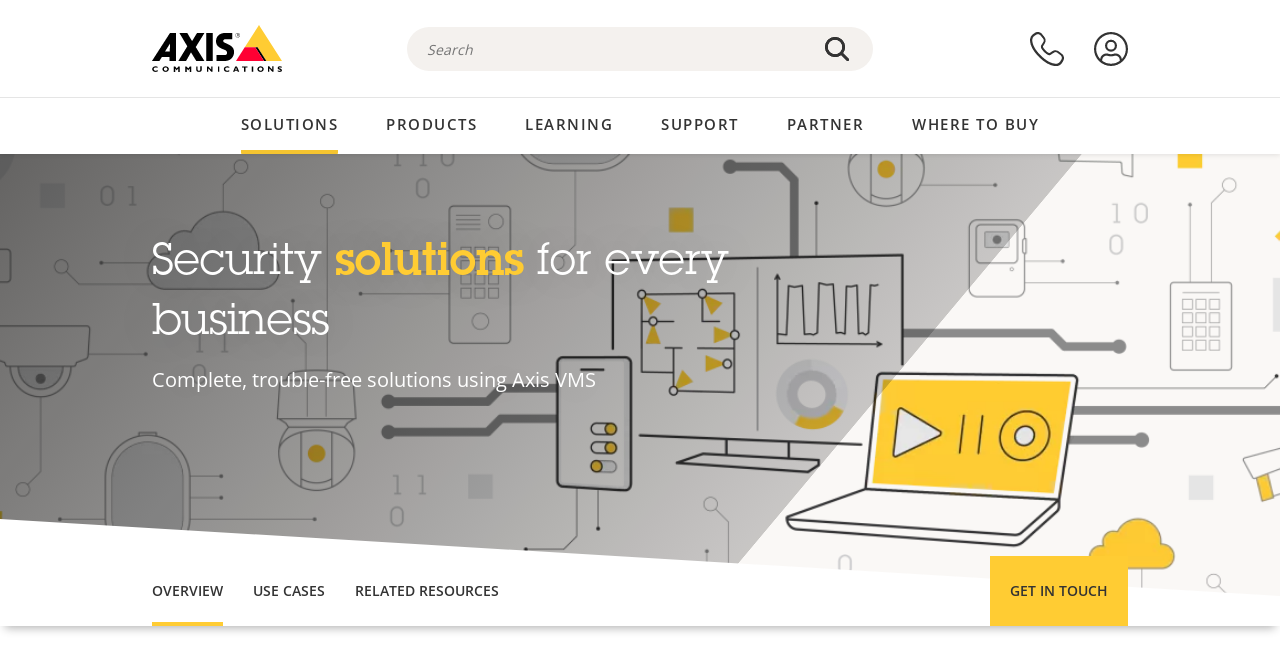

--- FILE ---
content_type: text/html; charset=UTF-8
request_url: https://www.axis.com/solutions/axis-end-to-end-solutions-for-surveillance
body_size: 27435
content:
<!DOCTYPE html>
<html lang="en" dir="ltr" data-myaxis-role="offline" prefix="og: https://ogp.me/ns#">
  <head>
                <!-- Google Tag Manager -->
      <script>(function(w,d,s,l,i){w[l]=w[l]||[];w[l].push({'gtm.start':
            new Date().getTime(),event:'gtm.js'});var f=d.getElementsByTagName(s)[0],
          j=d.createElement(s),dl=l!='dataLayer'?'&l='+l:'';j.async=true;j.src=
          'https://www.googletagmanager.com/gtm.js?id='+i+dl;f.parentNode.insertBefore(j,f);
        })(window,document,'script','dataLayer','GTM-PKNFXQZ');</script>
      <!-- End Google Tag Manager -->
              <meta charset="utf-8" />
<script type="text/javascript">window.dataLayer = window.dataLayer || [];</script>
<script type="text/javascript">
        window.dataLayer.push({
          'pageLanguage' : 'en',
        });
      </script>
<script type="text/javascript">window.dataLayer.push({"type":"solutions","solutionName":"Axis end-to-end solutions for surveillance","detection_rule":"specific_node_type"});</script>
<link rel="alternate" hreflang="en" href="https://www.axis.com/solutions/axis-end-to-end-solutions-for-surveillance" />
<link rel="alternate" hreflang="pt-br" href="https://www.axis.com/pt-br/solutions/axis-end-to-end-solutions-for-surveillance" />
<link rel="alternate" hreflang="fr" href="https://www.axis.com/fr-fr/solutions/axis-end-to-end-solutions-for-surveillance" />
<link rel="alternate" hreflang="de" href="https://www.axis.com/de-de/solutions/axis-end-to-end-solutions-for-surveillance" />
<link rel="alternate" hreflang="it" href="https://www.axis.com/it-it/solutions/axis-end-to-end-solutions-for-surveillance" />
<link rel="alternate" hreflang="ja" href="https://www.axis.com/ja-jp/solutions/axis-end-to-end-solutions-for-surveillance" />
<link rel="alternate" hreflang="ko" href="https://www.axis.com/ko-kr/solutions/axis-end-to-end-solutions-for-surveillance" />
<link rel="alternate" hreflang="es" href="https://www.axis.com/es-es/solutions/axis-end-to-end-solutions-for-surveillance" />
<link rel="alternate" hreflang="pl" href="https://www.axis.com/pl-pl/solutions/axis-end-to-end-solutions-for-surveillance" />
<link rel="alternate" hreflang="x-default" href="https://www.axis.com/solutions/axis-end-to-end-solutions-for-surveillance" />
<meta name="description" content="These trouble-free solutions give you the edge you need so you can focus on what matters to you. With all components from Axis and Axis video management software (VMS) at the core, our end-to-end solutions ensure smooth operation. They’re also easy to design, install, and maintain and can be deployed on-premises, in the cloud, or a mix of both." />
<link rel="canonical" href="https://www.axis.com/solutions/axis-end-to-end-solutions-for-surveillance" />
<meta name="Generator" content="Drupal 11 (https://www.drupal.org)" />
<meta name="MobileOptimized" content="width" />
<meta name="HandheldFriendly" content="true" />
<meta name="viewport" content="width=device-width, initial-scale=1.0" />
<meta name="format-detection" content="telephone=no" />
<link rel="icon" href="/themes/custom/axiscom/favicon.ico" type="image/vnd.microsoft.icon" />

    <title>Axis end-to-end solutions for surveillance | Axis Communications</title>
    <link rel="stylesheet" media="all" href="/sites/axis/files/css/css_8PQmxr-J0kr2pU491vsEadqTcEjLjV-dImrtC6ld68k.css?delta=0&amp;language=en&amp;theme=axiscom&amp;include=eJxFjVEOwyAMQy9E4UhVGFYbDQIiYW1vv27rtg_bevaHaWedy0FnhE-4l91qCZEUPzjVqkDML6gTtymSCLrDbpnlHlIfjbK_0DXqtHRqq36Xf-OHtBEz64rklA0bJ8yU0S2wsDk91HD9Pxibhrf7UtPIeAJlYEXF" />
<link rel="stylesheet" media="all" href="/sites/axis/files/css/css_F2zl1Jj-DpzNDoz9FLEKQLVIUOHUYOnmbNHNs2QNhlM.css?delta=1&amp;language=en&amp;theme=axiscom&amp;include=eJxFjVEOwyAMQy9E4UhVGFYbDQIiYW1vv27rtg_bevaHaWedy0FnhE-4l91qCZEUPzjVqkDML6gTtymSCLrDbpnlHlIfjbK_0DXqtHRqq36Xf-OHtBEz64rklA0bJ8yU0S2wsDk91HD9Pxibhrf7UtPIeAJlYEXF" />

    
  </head>
  <body class="page-solution-page">
                <!-- Google Tag Manager (noscript) -->
        <noscript><iframe src="https://www.googletagmanager.com/ns.html?id=GTM-PKNFXQZ"
                      height="0" width="0" style="display:none;visibility:hidden"></iframe></noscript>
      <!-- End Google Tag Manager (noscript) -->
                <a href="#main-content" class="visually-hidden focusable">
      Skip to main content
    </a>
    <div data-sitewide-alert role="banner"></div>
      <div class="dialog-off-canvas-main-canvas" data-off-canvas-main-canvas>
    





<div class="geo-ip-banner" id="geo-ip-banner" data-nosnippet>
  <div class="container">
    <div class="row">
      <div class="col-xs-12 no-padding-bottom no-padding-top geo-ip-banner-wrapper">

        <div class="geo-ip-banner__info">
          <div class="geo-ip-banner__infotext" id="geo-ip-banner__info-text"></div>
        </div>

        <div class="geo-ip-banner__action">
          <span class="geo-ip-banner__dropdown-text" id="geo-ip-banner__dropdown-text"></span>
          <div class="geo-ip-banner__dropdown" id="geo-ip-banner__dropdown"></div>
          <a class="geo-ip-banner__button button-action button-action--primary" id="geo-ip-banner__button"></a>
        </div>

        <div class="geo-ip-banner__close" id="geo-ip-banner__close">
          <span id="geo-ip-banner__close-btn" class="geo-ip-banner__close-btn">
            <svg width="16" height="16" fill="none" xmlns="http://www.w3.org/2000/svg"><path d="M.4.6c.3-.3.8-.4 1-.2l.1.1L8 7 14.5.5c.3-.3.8-.3 1.1 0 .3.3.3.8 0 1.1L9.1 8l6.5 6.5c.3.3.3.7.1 1l-.1.1c-.3.3-.7.3-1 .1l-.1-.1L8 9.1l-6.5 6.5c-.3.3-.8.3-1.1 0-.3-.3-.3-.8 0-1l6.5-6.5L.5 1.5C.2 1.3.2.9.4.6.5.5.4.6.4.6Z" fill="currentcolor"/></svg>

          </span>
        </div>

      </div>
    </div>
  </div>
</div>
<div class="header-wrapper ">
  <header role="banner">
    <div class="container">
      <div class="row between-xs">
        <div class="col-xs-3 col-sm-3 col-md-6 col-lg-6 search-bar-wrapper">
          <button type="button" class="search-button js-search-button">
            <svg id="search_layer_1" viewBox="0 0 24 24">
              <use  href="/themes/custom/axiscom/icon-sprite.svg#search-with-placeholder"/>
            </svg>
          </button>
          <button type="button" class="search-button search-button--hide js-close-search-button">
            <svg viewBox="0 0 24 24" version="1.1" xmlns="http://www.w3.org/2000/svg" xmlns:xlink="http://www.w3.org/2000/svg">
              <defs>
                <path d="M5.3,17.3 C4.9,17.7 4.9,18.3 5.3,18.7 C5.7,19.1 6.3,19.1 6.7,18.7 L12,13.4 L17.3,18.7 C17.7,19.1 18.3,19.1 18.7,18.7 C19.1,18.3 19.1,17.7 18.7,17.3 L13.4,12 L18.7,6.7 C19.1,6.3 19.1,5.7 18.7,5.3 C18.3,4.9 17.7,4.9 17.3,5.3 L12,10.6 L6.7,5.3 C6.3,4.9 5.7,4.9 5.3,5.3 C4.9,5.7 4.9,6.3 5.3,6.7 L10.6,12 L5.3,17.3 Z" id="path-close"></path>
              </defs>
              <g id="icons-our-own-close" stroke="none" stroke-width="1" fill="none" fill-rule="evenodd">
                <mask id="mask-close" fill="white">
                  <use xlink:href="#path-close"></use>
                </mask>
                <use id="Mask" fill="#000000" fill-rule="nonzero" xlink:href="#path-close"></use>
                <g id="close-colors-333333" mask="url(#mask-close)" fill="#333333" fill-rule="nonzero">
                  <rect id="rectangle-close" x="0" y="0" width="24" height="24"></rect>
                </g>
              </g>
            </svg>
          </button>
                      <div class="search-region">
              <div class="search-bar search-bar--gsc" data-placeholder="Search">
                <script async src="https://cse.google.com/cse.js?cx=1fda02e5a973270c9"></script>
                <div class="gcse-searchbox-only" data-resultsUrl="/search"></div>
              </div>
            </div>
                  </div>
        <div class="col-xs-6 col-md-3 col-lg-3 branding-wrapper">
            <div>
    <div id="block-axiscom-branding">
  
    
        <a class="site-logo" href="/" title="Home" rel="home">
      <svg version="1.1" id="Layer_1" xmlns:xlink="http://www.w3.org/1999/xlink" x="0px" y="0px"
           viewBox="0 0 200 72" style="enable-background:new 0 0 200 72;" xml:space="preserve">
        <image src="/themes/custom/axiscom/logo.png" alt="Axis Communications Logo" xlink:href="" />
            <use href="/themes/custom/axiscom/icon-sprite.svg#axis-logo"/>
      </svg>
    </a>
  </div>

  </div>

        </div>
        <div class="col-xs-4 col-sm-3 col-lg-3 primary-menu-wrapper">
            <div>
    <div id="block-primarynavigation">
  
    
      <div data-myaxis-access="offline" class="primary-menu" role="navigation" aria-label="primary-menu">

  <div class="primary-menu__item-wrapper">
    <a href="/contact-us" class="primary-menu__item" aria-label="contact us">
      <svg class="ax-icon ax-icon--medium" viewBox="0 0 24 24">
        <use href="/themes/custom/axiscom/icon-sprite.svg#contact-us"/>
      </svg>
    </a>
    <span class="primary-menu__tooltip">Contact us</span>
  </div>

  <div class="primary-menu__item-wrapper">
    <a href="/my-axis/login" class="primary-menu__item" aria-label="log in">
      <svg id="login" class="ax-icon ax-icon--medium" viewBox="0 0 34 34">
        <use href="/themes/custom/axiscom/icon-sprite.svg#login"/>
      </svg>
    </a>
    <span class="primary-menu__tooltip">Log in</span>
  </div>
</div>

<div data-myaxis-access="myaxis partner" class="primary-menu" role="navigation" aria-label="primary-menu">
  <div class="primary-menu__item-wrapper">
    <a href="/contact-us" class="primary-menu__item" aria-label="contact us">
      <svg id="comment"  viewBox="0 0 34 34">
        <use href="/themes/custom/axiscom/icon-sprite.svg#contact-us-logged-in"/>
      </svg>
    </a>
    <span class="primary-menu__tooltip">Contact us</span>
  </div>

  <div class="primary-menu__item-wrapper">
    <button class="primary-menu__item primary-menu__item--button js-primary-menu-button" aria-label="my axis menu">
      <svg id="Layer_1" data-name="Layer 1" viewBox="0 0 34 34">
        <use href="/themes/custom/axiscom/icon-sprite.svg#my-axis"/>
      </svg>
    </button>
    <span class="primary-menu__tooltip">My Axis</span>
  </div>
  <div class="myaxis-menu">

    

              <ul>
              <li>
        <a href="https://my.axis.com" class="myaxis-menu__link">My Axis</a>
              </li>
          <li>
        <a href="https://auth.axis.com/user-center/account" class="myaxis-menu__link">Account settings</a>
              </li>
          <li>
        <a href="https://mybusiness.axis.com/" data-myaxis-access="partner" class="myaxis-menu__link">My Business (Partner web)</a>
              </li>
        </ul>
  



    <div class="myaxis-menu__logout">
      <a href="/my-axis/logout" class="button-action button-action--primary">Log out</a>
    </div>
  </div>

</div>

  </div>

  </div>

        </div>
        <div class="col-xs-10 main-menu__current is-hidden">
          <a id="backlink" href="#" class="main-menu__back-link">
            <svg viewBox="0 0 24 24">
              <defs><style>.cls-1{fill:none;}.cls-2{fill-opacity:1;}</style></defs><title>Asset 4</title><g id="Layer_2" data-name="Layer 2"><g id="Layer_1-2" data-name="Layer 1">
                <use href="/themes/custom/axiscom/icon-sprite.svg#right-chevron"/>
              </g></g>
            </svg>
            <div class="main-menu__level-wrapper">
              <span class="main-menu__parent-level"></span>
              <span class="main-menu__current-level"></span>
            </div>
          </a>
        </div>
        <div class="col-xs-2 col-xs-offset-1 menu-button-wrapper">
          <button type="button" class="hamburger hamburger--squeeze js-menu-button">
            <span class="hamburger-box">
              <span class="hamburger-inner"></span>
            </span>
          </button>
        </div>
      </div>
    </div>
  </header>

    <div class="main-menu-region">
    
<nav role="navigation" aria-label="Main navigation" id="block-axiscom-main-menu" class="block block-menu">
        
        <div class="main-menu no-js">
      <div class="container">
        <div class="row">
          <div class="col-xs-12 main-menu__col">
                          <ul class="main-menu__depth-0">
                                                    <li class="main-menu__depth-0-item">
                <span class="main-menu__depth-0-link-container">
                                                  <a href="/solutions" class="main-menu__depth-0-link" data-drupal-link-system-path="solutions">Solutions</a>
                                </span>
                                        <div class="main-menu__inner" style="visibility: hidden; opacity: 0;">
    <div class="main-menu__inner-wrapper">
      <div class="main-menu__container-simulator">
        <ul class="main-menu__depth-1">
                                      <li class="main-menu__depth-1-item main-menu__depth-1--current after-visible">
            <div class="main-menu__depth-1-links">
                              <a href="/solutions/solutions-by-industry"  class="main-menu__depth-1-link slim-link-cta">
                  <span class="slim-link-cta__underline">
                    Solutions by industry
                                      </span>
                </a>
                                              <a href="#" class="main-menu__deeper-link">
                    <svg viewBox="0 0 24 24">
                      <defs><style>.cls-1{fill:none;}.cls-2{fill-opacity:1;}</style></defs><title>Asset 4</title><g id="Layer_2" data-name="Layer 2"><g id="Layer_1-2" data-name="Layer 1">
                        <use href="/themes/custom/axiscom/icon-sprite.svg#right-chevron"/>
                      </g></g>
                    </svg>
                  </a>
                </div>
                      <div class="main-menu__depth-2-wrapper ">
    <span class="main-menu__section-title">
              <a href="/solutions/solutions-by-industry" class="slim-link-cta slim-link-cta--large"><span class="slim-link-cta__underline">Solutions by industry</span></a>
          </span>
          <span class="main-menu__section-tagline">Connected technology for all industries</span>
      <ul class="main-menu__depth-2 main-menu__depth-2--multicols">
                              <li  class="main-menu__depth-2-item">
                              <a href="/solutions/aviation"  class="main-menu__depth-2-link slim-link-cta" >
              <span class="slim-link-cta__underline">
                Aviation
                              </span>
            </a>
                          </li>
                              <li  class="main-menu__depth-2-item">
                              <a href="/solutions/banking-and-finance"  class="main-menu__depth-2-link slim-link-cta" >
              <span class="slim-link-cta__underline">
                Banking and finance
                              </span>
            </a>
                          </li>
                              <li  class="main-menu__depth-2-item">
                              <a href="/solutions/cargo-logistics"  class="main-menu__depth-2-link slim-link-cta" >
              <span class="slim-link-cta__underline">
                Cargo and logistics
                              </span>
            </a>
                          </li>
                              <li  class="main-menu__depth-2-item">
                              <a href="/solutions/casinos"  class="main-menu__depth-2-link slim-link-cta" >
              <span class="slim-link-cta__underline">
                Casinos
                              </span>
            </a>
                          </li>
                              <li  class="main-menu__depth-2-item">
                              <a href="/solutions/cities"  class="main-menu__depth-2-link slim-link-cta" >
              <span class="slim-link-cta__underline">
                Cities
                              </span>
            </a>
                          </li>
                              <li  class="main-menu__depth-2-item">
                              <a href="/solutions/commercial-real-estate"  class="main-menu__depth-2-link slim-link-cta" >
              <span class="slim-link-cta__underline">
                Commercial real estate
                              </span>
            </a>
                          </li>
                              <li  class="main-menu__depth-2-item">
                              <a href="/solutions/critical-infrastructure"  class="main-menu__depth-2-link slim-link-cta" >
              <span class="slim-link-cta__underline">
                Critical infrastructure
                              </span>
            </a>
                          </li>
                              <li  class="main-menu__depth-2-item">
                              <a href="/solutions/data-centers"  class="main-menu__depth-2-link slim-link-cta" >
              <span class="slim-link-cta__underline">
                Data centers
                              </span>
            </a>
                          </li>
                              <li  class="main-menu__depth-2-item">
                              <a href="/solutions/education"  class="main-menu__depth-2-link slim-link-cta" >
              <span class="slim-link-cta__underline">
                Education
                              </span>
            </a>
                          </li>
                              <li  class="main-menu__depth-2-item">
                              <a href="/solutions/healthcare"  class="main-menu__depth-2-link slim-link-cta" >
              <span class="slim-link-cta__underline">
                Healthcare
                              </span>
            </a>
                          </li>
                              <li  class="main-menu__depth-2-item">
                              <a href="/solutions/hotels-and-restaurants"  class="main-menu__depth-2-link slim-link-cta" >
              <span class="slim-link-cta__underline">
                Hotels and restaurants
                              </span>
            </a>
                          </li>
                              <li  class="main-menu__depth-2-item">
                              <a href="/solutions/industrial"  class="main-menu__depth-2-link slim-link-cta" >
              <span class="slim-link-cta__underline">
                Industrial
                              </span>
            </a>
                          </li>
                              <li  class="main-menu__depth-2-item">
                              <a href="/solutions/maritime"  class="main-menu__depth-2-link slim-link-cta" >
              <span class="slim-link-cta__underline">
                Maritime
                              </span>
            </a>
                          </li>
                              <li  class="main-menu__depth-2-item">
                              <a href="/solutions/parking"  class="main-menu__depth-2-link slim-link-cta" >
              <span class="slim-link-cta__underline">
                Parking 
                              </span>
            </a>
                          </li>
                              <li  class="main-menu__depth-2-item">
                              <a href="/solutions/prisons-and-correctional-facilities"  class="main-menu__depth-2-link slim-link-cta" >
              <span class="slim-link-cta__underline">
                Prisons and correctional facilities
                              </span>
            </a>
                          </li>
                              <li  class="main-menu__depth-2-item">
                              <a href="/solutions/public-transport"  class="main-menu__depth-2-link slim-link-cta" >
              <span class="slim-link-cta__underline">
                Public transport
                              </span>
            </a>
                          </li>
                              <li  class="main-menu__depth-2-item">
                              <a href="/solutions/retail"  class="main-menu__depth-2-link slim-link-cta" >
              <span class="slim-link-cta__underline">
                Retail
                              </span>
            </a>
                          </li>
                              <li  class="main-menu__depth-2-item">
                              <a href="/solutions/stadiums-and-venues"  class="main-menu__depth-2-link slim-link-cta" >
              <span class="slim-link-cta__underline">
                Stadiums and venues
                              </span>
            </a>
                          </li>
                              <li  class="main-menu__depth-2-item">
                              <a href="/solutions/smart-network-solutions-for-traffic"  class="main-menu__depth-2-link slim-link-cta" >
              <span class="slim-link-cta__underline">
                Traffic
                              </span>
            </a>
                          </li>
            </ul>
              <div class="main-menu__promo">
            <a href="/solutions/enterprise-it" class="paragraph paragraph--type--menu-promo-spot paragraph--view-mode--default main-menu__promo-item">
        <div class="main-menu__promo-media">  <img loading="lazy" src="/sites/axis/files/styles/square_125x125_jpg/public/2023-12/spotlight_it_enterprise_1600x1600_.png.jpg.webp?h=063d529f&amp;itok=L9vpcNb-" width="125" height="125" alt="a man and a woman, looking at their screens" />


</div>

      <div class="main-menu__promo-text">
        <span class="main-menu__promo-title slim-link-cta"><span class="slim-link-cta__underline">  <span>Axis for IT teams</span>
</span></span>
        <span class="main-menu__promo-tagline">
            <div>Integration into enterprise IT infrastructure and networks</div>
      </span>
      </div>
    </a>
  
            <a href="/customer-story" class="paragraph paragraph--type--menu-promo-spot paragraph--view-mode--default main-menu__promo-item">
        <div class="main-menu__promo-media">  <img loading="lazy" src="/sites/axis/files/styles/square_125x125_jpg/public/2020-11/Customer%20story%20tool%20promo%20meganav.jpg.webp?h=a76a7264&amp;itok=d2n0LASN" width="125" height="125" alt="test" />


</div>

      <div class="main-menu__promo-text">
        <span class="main-menu__promo-title slim-link-cta"><span class="slim-link-cta__underline">  <span>Customer stories</span>
</span></span>
        <span class="main-menu__promo-tagline">
            <div>See our solutions at work with our customers</div>
      </span>
      </div>
    </a>
  
            <a href="/blog/secure-insights" class="paragraph paragraph--type--menu-promo-spot paragraph--view-mode--default main-menu__promo-item">
        <div class="main-menu__promo-media">  <img loading="lazy" src="/sites/axis/files/styles/square_125x125_jpg/public/2021-08/city_woman_thinking_connectors_mesh_2012_2600x2600.jpg.webp?h=1a2f67c9&amp;itok=HNwmHhBr" width="125" height="125" alt="City woman thinking connectors in the sky" />


</div>

      <div class="main-menu__promo-text">
        <span class="main-menu__promo-title slim-link-cta"><span class="slim-link-cta__underline">  <span>Secure Insights</span>
</span></span>
        <span class="main-menu__promo-tagline">
            <div>Read about the latest security trends and insights<br />
</div>
      </span>
      </div>
    </a>
  
  </div>

      </div>

                        </li>
                                      <li class="main-menu__depth-1-item">
            <div class="main-menu__depth-1-links">
                              <a href="/solutions/solutions-by-application-area"  class="main-menu__depth-1-link slim-link-cta">
                  <span class="slim-link-cta__underline">
                    Solutions by application area
                                      </span>
                </a>
                                              <a href="#" class="main-menu__deeper-link">
                    <svg viewBox="0 0 24 24">
                      <defs><style>.cls-1{fill:none;}.cls-2{fill-opacity:1;}</style></defs><title>Asset 4</title><g id="Layer_2" data-name="Layer 2"><g id="Layer_1-2" data-name="Layer 1">
                        <use href="/themes/custom/axiscom/icon-sprite.svg#right-chevron"/>
                      </g></g>
                    </svg>
                  </a>
                </div>
                      <div class="main-menu__depth-2-wrapper ">
    <span class="main-menu__section-title">
              <a href="/solutions/solutions-by-application-area" class="slim-link-cta slim-link-cta--large"><span class="slim-link-cta__underline">Solutions by application area</span></a>
          </span>
          <span class="main-menu__section-tagline">Solutions for every application</span>
      <ul class="main-menu__depth-2 main-menu__depth-2--multicols">
                              <li  class="main-menu__depth-2-item">
                              <a href="/solutions/audio-for-security"  class="main-menu__depth-2-link slim-link-cta" >
              <span class="slim-link-cta__underline">
                Audio for security
                              </span>
            </a>
                          </li>
                              <li  class="main-menu__depth-2-item">
                              <a href="/solutions/background-music-for-audio-solutions"  class="main-menu__depth-2-link slim-link-cta" >
              <span class="slim-link-cta__underline">
                Background music
                              </span>
            </a>
                          </li>
                              <li  class="main-menu__depth-2-item">
                              <a href="/solutions/body-worn-solutions"  class="main-menu__depth-2-link slim-link-cta" >
              <span class="slim-link-cta__underline">
                Body worn solutions
                              </span>
            </a>
                          </li>
                              <li  class="main-menu__depth-2-item">
                              <a href="/solutions/emergency-handling"  class="main-menu__depth-2-link slim-link-cta" >
              <span class="slim-link-cta__underline">
                Emergency handling
                              </span>
            </a>
                          </li>
                              <li  class="main-menu__depth-2-item">
                              <a href="/solutions/deployable-surveillance"  class="main-menu__depth-2-link slim-link-cta" >
              <span class="slim-link-cta__underline">
                Deployable surveillance
                              </span>
            </a>
                          </li>
                              <li  class="main-menu__depth-2-item">
                              <a href="/solutions/forensic-search"  class="main-menu__depth-2-link slim-link-cta" >
              <span class="slim-link-cta__underline">
                Forensic search
                              </span>
            </a>
                          </li>
                              <li  class="main-menu__depth-2-item">
                              <a href="/solutions/in-vehicle-solution"  class="main-menu__depth-2-link slim-link-cta" >
              <span class="slim-link-cta__underline">
                In-vehicle solution
                              </span>
            </a>
                          </li>
                              <li  class="main-menu__depth-2-item">
                              <a href="/solutions/license-plate-recognition"  class="main-menu__depth-2-link slim-link-cta" >
              <span class="slim-link-cta__underline">
                License plate recognition
                              </span>
            </a>
                          </li>
                              <li  class="main-menu__depth-2-item">
                              <a href="/solutions/mobile-access-control-solutions"  class="main-menu__depth-2-link slim-link-cta" >
              <span class="slim-link-cta__underline">
                Mobile access control solutions
                              </span>
            </a>
                          </li>
                              <li  class="main-menu__depth-2-item">
                              <a href="/solutions/occupancy-and-space-utilization"  class="main-menu__depth-2-link slim-link-cta" >
              <span class="slim-link-cta__underline">
                Occupancy and space utilization
                              </span>
            </a>
                          </li>
                              <li  class="main-menu__depth-2-item">
                              <a href="/solutions/onboard-surveillance"  class="main-menu__depth-2-link slim-link-cta" >
              <span class="slim-link-cta__underline">
                Onboard surveillance
                              </span>
            </a>
                          </li>
                              <li  class="main-menu__depth-2-item">
                              <a href="/solutions/people-and-vehicle-counting"  class="main-menu__depth-2-link slim-link-cta" >
              <span class="slim-link-cta__underline">
                People counting
                              </span>
            </a>
                          </li>
                              <li  class="main-menu__depth-2-item">
                              <a href="/solutions/perimeter-protection-and-outdoor-security"  class="main-menu__depth-2-link slim-link-cta" >
              <span class="slim-link-cta__underline">
                Perimeter and area security
                              </span>
            </a>
                          </li>
                              <li  class="main-menu__depth-2-item">
                              <a href="/solutions/privacy-in-surveillance"  class="main-menu__depth-2-link slim-link-cta" >
              <span class="slim-link-cta__underline">
                Privacy in surveillance
                              </span>
            </a>
                          </li>
                              <li  class="main-menu__depth-2-item">
                              <a href="/solutions/public-address-system"  class="main-menu__depth-2-link slim-link-cta" >
              <span class="slim-link-cta__underline">
                Public address system
                              </span>
            </a>
                          </li>
                              <li  class="main-menu__depth-2-item">
                              <a href="/solutions/sound-detection"  class="main-menu__depth-2-link slim-link-cta" >
              <span class="slim-link-cta__underline">
                Sound detection
                              </span>
            </a>
                          </li>
                              <li  class="main-menu__depth-2-item">
                              <a href="/solutions/vehicle-access-control"  class="main-menu__depth-2-link slim-link-cta" >
              <span class="slim-link-cta__underline">
                Vehicle access control
                              </span>
            </a>
                          </li>
            </ul>
              <div class="main-menu__promo">
            <a href="/products/new-products" class="paragraph paragraph--type--menu-promo-spot paragraph--view-mode--default main-menu__promo-item">
        <div class="main-menu__promo-media">  <img loading="lazy" src="/sites/axis/files/styles/square_125x125_jpg/public/2021-11/lightbulb_hand_holding_lit_outdoors_1903_1600x1600.jpg.webp?h=00546c34&amp;itok=qfVAbSCk" width="125" height="125" alt="Hand holding lightbulb with outdoors backlight " />


</div>

      <div class="main-menu__promo-text">
        <span class="main-menu__promo-title slim-link-cta"><span class="slim-link-cta__underline">  <span>New products</span>
</span></span>
        <span class="main-menu__promo-tagline">
            <div>Check out our latest innovations</div>
      </span>
      </div>
    </a>
  
            <a href="/products" class="paragraph paragraph--type--menu-promo-spot paragraph--view-mode--default main-menu__promo-item">
        <div class="main-menu__promo-media">  <img loading="lazy" src="/sites/axis/files/styles/square_125x125_jpg/public/2021-11/axis_view_web_1600x1600_2111.jpg.webp?h=00546c34&amp;itok=x3BlxolD" width="125" height="125" alt="Axis view of cty" />


</div>

      <div class="main-menu__promo-text">
        <span class="main-menu__promo-title slim-link-cta"><span class="slim-link-cta__underline">  <span>Products</span>
</span></span>
        <span class="main-menu__promo-tagline">
            <div>Products for every need</div>
      </span>
      </div>
    </a>
  
            <a href="/customer-story" class="paragraph paragraph--type--menu-promo-spot paragraph--view-mode--default main-menu__promo-item">
        <div class="main-menu__promo-media">  <img loading="lazy" src="/sites/axis/files/styles/square_125x125_jpg/public/2020-11/Customer%20story%20tool%20promo%20meganav.jpg.webp?h=a76a7264&amp;itok=d2n0LASN" width="125" height="125" alt="test" />


</div>

      <div class="main-menu__promo-text">
        <span class="main-menu__promo-title slim-link-cta"><span class="slim-link-cta__underline">  <span>Customer stories</span>
</span></span>
        <span class="main-menu__promo-tagline">
            <div>See our solutions at work with our customers</div>
      </span>
      </div>
    </a>
  
  </div>

      </div>

                        </li>
                                      <li class="main-menu__depth-1-item">
            <div class="main-menu__depth-1-links">
                              <a href="/solutions/end-to-end-solutions"  class="main-menu__depth-1-link slim-link-cta">
                  <span class="slim-link-cta__underline">
                    End-to-end solutions
                                      </span>
                </a>
                                              <a href="#" class="main-menu__deeper-link">
                    <svg viewBox="0 0 24 24">
                      <defs><style>.cls-1{fill:none;}.cls-2{fill-opacity:1;}</style></defs><title>Asset 4</title><g id="Layer_2" data-name="Layer 2"><g id="Layer_1-2" data-name="Layer 1">
                        <use href="/themes/custom/axiscom/icon-sprite.svg#right-chevron"/>
                      </g></g>
                    </svg>
                  </a>
                </div>
                      <div class="main-menu__depth-2-wrapper ">
    <span class="main-menu__section-title">
              <a href="/solutions/end-to-end-solutions" class="slim-link-cta slim-link-cta--large"><span class="slim-link-cta__underline">End-to-end solutions</span></a>
          </span>
          <span class="main-menu__section-tagline">End-to-end security for a smarter, safer world</span>
      <ul class="main-menu__depth-2">
                              <li  class="main-menu__depth-2-item">
                              <a href="/solutions/axis-end-to-end-solutions-for-access-control"  class="main-menu__depth-2-link slim-link-cta" >
              <span class="slim-link-cta__underline">
                Axis end-to-end solutions for access control
                              </span>
            </a>
                          </li>
                              <li  class="main-menu__depth-2-item">
                              <a href="/products/network-audio"  class="main-menu__depth-2-link slim-link-cta" >
              <span class="slim-link-cta__underline">
                Axis end-to-end solutions for audio
                              </span>
            </a>
                          </li>
                              <li  class="main-menu__depth-2-item">
                              <a href="/solutions/axis-end-to-end-solutions-for-body-worn-camera-systems"  class="main-menu__depth-2-link slim-link-cta" >
              <span class="slim-link-cta__underline">
                Axis end-to-end solutions for body worn camera systems
                              </span>
            </a>
                          </li>
                              <li  class="main-menu__depth-2-item">
                              <a href="/solutions/axis-end-to-end-solutions-for-surveillance"  class="main-menu__depth-2-link slim-link-cta" >
              <span class="slim-link-cta__underline">
                Axis end-to-end solutions for surveillance
                              </span>
            </a>
                          </li>
            </ul>
              <div class="main-menu__promo">
            <a href="/products/new-products" class="paragraph paragraph--type--menu-promo-spot paragraph--view-mode--default main-menu__promo-item">
        <div class="main-menu__promo-media">  <img loading="lazy" src="/sites/axis/files/styles/square_125x125_jpg/public/2021-11/lightbulb_hand_holding_lit_outdoors_1903_1600x1600.jpg.webp?h=00546c34&amp;itok=qfVAbSCk" width="125" height="125" alt="Hand holding lightbulb with outdoors backlight " />


</div>

      <div class="main-menu__promo-text">
        <span class="main-menu__promo-title slim-link-cta"><span class="slim-link-cta__underline">  <span>New products</span>
</span></span>
        <span class="main-menu__promo-tagline">
            <div>Check out our latest innovations</div>
      </span>
      </div>
    </a>
  
            <a href="/products" class="paragraph paragraph--type--menu-promo-spot paragraph--view-mode--default main-menu__promo-item">
        <div class="main-menu__promo-media">  <img loading="lazy" src="/sites/axis/files/styles/square_125x125_jpg/public/2021-11/axis_view_web_1600x1600_2111.jpg.webp?h=00546c34&amp;itok=x3BlxolD" width="125" height="125" alt="Axis view of cty" />


</div>

      <div class="main-menu__promo-text">
        <span class="main-menu__promo-title slim-link-cta"><span class="slim-link-cta__underline">  <span>Products</span>
</span></span>
        <span class="main-menu__promo-tagline">
            <div>Products for every need</div>
      </span>
      </div>
    </a>
  
            <a href="/customer-story" class="paragraph paragraph--type--menu-promo-spot paragraph--view-mode--default main-menu__promo-item">
        <div class="main-menu__promo-media">  <img loading="lazy" src="/sites/axis/files/styles/square_125x125_jpg/public/2020-11/Customer%20story%20tool%20promo%20meganav.jpg.webp?h=a76a7264&amp;itok=d2n0LASN" width="125" height="125" alt="test" />


</div>

      <div class="main-menu__promo-text">
        <span class="main-menu__promo-title slim-link-cta"><span class="slim-link-cta__underline">  <span>Customer stories</span>
</span></span>
        <span class="main-menu__promo-tagline">
            <div>See our solutions at work with our customers</div>
      </span>
      </div>
    </a>
  
  </div>

      </div>

                        </li>
                                      <li class="main-menu__depth-1-item">
            <div class="main-menu__depth-1-links">
                              <a href="/solutions/solutions-by-technology"  class="main-menu__depth-1-link slim-link-cta">
                  <span class="slim-link-cta__underline">
                    Solutions by technology
                                      </span>
                </a>
                                              <a href="#" class="main-menu__deeper-link">
                    <svg viewBox="0 0 24 24">
                      <defs><style>.cls-1{fill:none;}.cls-2{fill-opacity:1;}</style></defs><title>Asset 4</title><g id="Layer_2" data-name="Layer 2"><g id="Layer_1-2" data-name="Layer 1">
                        <use href="/themes/custom/axiscom/icon-sprite.svg#right-chevron"/>
                      </g></g>
                    </svg>
                  </a>
                </div>
                      <div class="main-menu__depth-2-wrapper ">
    <span class="main-menu__section-title">
              <a href="/solutions/solutions-by-technology" class="slim-link-cta slim-link-cta--large"><span class="slim-link-cta__underline">Solutions by technology</span></a>
          </span>
          <span class="main-menu__section-tagline">Innovation that makes a difference</span>
      <ul class="main-menu__depth-2 main-menu__depth-2--multicols">
                              <li  class="main-menu__depth-2-item">
                              <a href="/solutions/edge-vault"  class="main-menu__depth-2-link slim-link-cta" >
              <span class="slim-link-cta__underline">
                Edge Vault
                              </span>
            </a>
                          </li>
                              <li  class="main-menu__depth-2-item">
                              <a href="/solutions/av1-codec"  class="main-menu__depth-2-link slim-link-cta" >
              <span class="slim-link-cta__underline">
                AV1 codec
                              </span>
            </a>
                          </li>
                              <li  class="main-menu__depth-2-item">
                              <a href="/solutions/system-on-chip"  class="main-menu__depth-2-link slim-link-cta" >
              <span class="slim-link-cta__underline">
                System-on-chip
                              </span>
            </a>
                          </li>
                              <li  class="main-menu__depth-2-item">
                              <a href="/solutions/scene-intelligence"  class="main-menu__depth-2-link slim-link-cta" >
              <span class="slim-link-cta__underline">
                Scene Intelligence
                              </span>
            </a>
                          </li>
                              <li  class="main-menu__depth-2-item">
                              <a href="/solutions/zipstream"  class="main-menu__depth-2-link slim-link-cta" >
              <span class="slim-link-cta__underline">
                Zipstream
                              </span>
            </a>
                          </li>
                              <li  class="main-menu__depth-2-item">
                              <a href="/solutions/lightfinder"  class="main-menu__depth-2-link slim-link-cta" >
              <span class="slim-link-cta__underline">
                Lightfinder
                              </span>
            </a>
                          </li>
                              <li  class="main-menu__depth-2-item">
                              <a href="/solutions/forensic-wdr"  class="main-menu__depth-2-link slim-link-cta" >
              <span class="slim-link-cta__underline">
                Forensic WDR
                              </span>
            </a>
                          </li>
                              <li  class="main-menu__depth-2-item">
                              <a href="/solutions/optimizedir"  class="main-menu__depth-2-link slim-link-cta" >
              <span class="slim-link-cta__underline">
                OptimizedIR
                              </span>
            </a>
                          </li>
                              <li  class="main-menu__depth-2-item">
                              <a href="/solutions/image-stabilization"  class="main-menu__depth-2-link slim-link-cta" >
              <span class="slim-link-cta__underline">
                Image stabilization
                              </span>
            </a>
                          </li>
                              <li  class="main-menu__depth-2-item">
                              <a href="/solutions/thermal-imaging"  class="main-menu__depth-2-link slim-link-cta" >
              <span class="slim-link-cta__underline">
                Thermal imaging
                              </span>
            </a>
                          </li>
                              <li  class="main-menu__depth-2-item">
                              <a href="/solutions/radar"  class="main-menu__depth-2-link slim-link-cta" >
              <span class="slim-link-cta__underline">
                Radar
                              </span>
            </a>
                          </li>
                              <li  class="main-menu__depth-2-item">
                              <a href="/solutions/from-analog-to-ip"  class="main-menu__depth-2-link slim-link-cta" >
              <span class="slim-link-cta__underline">
                From analog to IP
                              </span>
            </a>
                          </li>
                              <li  class="main-menu__depth-2-item">
                              <a href="/solutions/cloud-connect"  class="main-menu__depth-2-link slim-link-cta" >
              <span class="slim-link-cta__underline">
                Cloud Connect
                              </span>
            </a>
                          </li>
                              <li  class="main-menu__depth-2-item">
                              <a href="/solutions/solutions-by-technology/axis-os"  class="main-menu__depth-2-link slim-link-cta" >
              <span class="slim-link-cta__underline">
                AXIS OS
                              </span>
            </a>
                          </li>
            </ul>
              <div class="main-menu__promo">
            <a href="/products/new-products" class="paragraph paragraph--type--menu-promo-spot paragraph--view-mode--default main-menu__promo-item">
        <div class="main-menu__promo-media">  <img loading="lazy" src="/sites/axis/files/styles/square_125x125_jpg/public/2021-11/lightbulb_hand_holding_lit_outdoors_1903_1600x1600.jpg.webp?h=00546c34&amp;itok=qfVAbSCk" width="125" height="125" alt="Hand holding lightbulb with outdoors backlight " />


</div>

      <div class="main-menu__promo-text">
        <span class="main-menu__promo-title slim-link-cta"><span class="slim-link-cta__underline">  <span>New products</span>
</span></span>
        <span class="main-menu__promo-tagline">
            <div>Check out our latest innovations</div>
      </span>
      </div>
    </a>
  
            <a href="/products" class="paragraph paragraph--type--menu-promo-spot paragraph--view-mode--default main-menu__promo-item">
        <div class="main-menu__promo-media">  <img loading="lazy" src="/sites/axis/files/styles/square_125x125_jpg/public/2021-11/axis_view_web_1600x1600_2111.jpg.webp?h=00546c34&amp;itok=x3BlxolD" width="125" height="125" alt="Axis view of cty" />


</div>

      <div class="main-menu__promo-text">
        <span class="main-menu__promo-title slim-link-cta"><span class="slim-link-cta__underline">  <span>Products</span>
</span></span>
        <span class="main-menu__promo-tagline">
            <div>Products for every need</div>
      </span>
      </div>
    </a>
  
            <a href="/customer-story" class="paragraph paragraph--type--menu-promo-spot paragraph--view-mode--default main-menu__promo-item">
        <div class="main-menu__promo-media">  <img loading="lazy" src="/sites/axis/files/styles/square_125x125_jpg/public/2020-11/Customer%20story%20tool%20promo%20meganav.jpg.webp?h=a76a7264&amp;itok=d2n0LASN" width="125" height="125" alt="test" />


</div>

      <div class="main-menu__promo-text">
        <span class="main-menu__promo-title slim-link-cta"><span class="slim-link-cta__underline">  <span>Customer stories</span>
</span></span>
        <span class="main-menu__promo-tagline">
            <div>See our solutions at work with our customers</div>
      </span>
      </div>
    </a>
  
  </div>

      </div>

                        </li>
                                      <li class="main-menu__depth-1-item">
            <div class="main-menu__depth-1-links">
                              <a href="/solutions/solutions-by-services"  class="main-menu__depth-1-link slim-link-cta">
                  <span class="slim-link-cta__underline">
                    Solutions by services
                                      </span>
                </a>
                                              <a href="#" class="main-menu__deeper-link">
                    <svg viewBox="0 0 24 24">
                      <defs><style>.cls-1{fill:none;}.cls-2{fill-opacity:1;}</style></defs><title>Asset 4</title><g id="Layer_2" data-name="Layer 2"><g id="Layer_1-2" data-name="Layer 1">
                        <use href="/themes/custom/axiscom/icon-sprite.svg#right-chevron"/>
                      </g></g>
                    </svg>
                  </a>
                </div>
                      <div class="main-menu__depth-2-wrapper ">
    <span class="main-menu__section-title">
              <a href="/solutions/solutions-by-services" class="slim-link-cta slim-link-cta--large"><span class="slim-link-cta__underline">Solutions by services</span></a>
          </span>
          <span class="main-menu__section-tagline"></span>
      <ul class="main-menu__depth-2">
                              <li  class="main-menu__depth-2-item">
                              <a href="/solutions/professional-services"  class="main-menu__depth-2-link slim-link-cta" >
              <span class="slim-link-cta__underline">
                Axis Professional Services
                              </span>
            </a>
                          </li>
                              <li  class="main-menu__depth-2-item">
                              <a href="/solutions/managed-services"  class="main-menu__depth-2-link slim-link-cta" >
              <span class="slim-link-cta__underline">
                Managed services
                              </span>
            </a>
                          </li>
            </ul>
              <div class="main-menu__promo">
            <a href="/products/new-products" class="paragraph paragraph--type--menu-promo-spot paragraph--view-mode--default main-menu__promo-item">
        <div class="main-menu__promo-media">  <img loading="lazy" src="/sites/axis/files/styles/square_125x125_jpg/public/2021-11/lightbulb_hand_holding_lit_outdoors_1903_1600x1600.jpg.webp?h=00546c34&amp;itok=qfVAbSCk" width="125" height="125" alt="Hand holding lightbulb with outdoors backlight " />


</div>

      <div class="main-menu__promo-text">
        <span class="main-menu__promo-title slim-link-cta"><span class="slim-link-cta__underline">  <span>New products</span>
</span></span>
        <span class="main-menu__promo-tagline">
            <div>Check out our latest innovations</div>
      </span>
      </div>
    </a>
  
            <a href="/products" class="paragraph paragraph--type--menu-promo-spot paragraph--view-mode--default main-menu__promo-item">
        <div class="main-menu__promo-media">  <img loading="lazy" src="/sites/axis/files/styles/square_125x125_jpg/public/2021-11/axis_view_web_1600x1600_2111.jpg.webp?h=00546c34&amp;itok=x3BlxolD" width="125" height="125" alt="Axis view of cty" />


</div>

      <div class="main-menu__promo-text">
        <span class="main-menu__promo-title slim-link-cta"><span class="slim-link-cta__underline">  <span>Products</span>
</span></span>
        <span class="main-menu__promo-tagline">
            <div>Products for every need</div>
      </span>
      </div>
    </a>
  
            <a href="/customer-story" class="paragraph paragraph--type--menu-promo-spot paragraph--view-mode--default main-menu__promo-item">
        <div class="main-menu__promo-media">  <img loading="lazy" src="/sites/axis/files/styles/square_125x125_jpg/public/2020-11/Customer%20story%20tool%20promo%20meganav.jpg.webp?h=a76a7264&amp;itok=d2n0LASN" width="125" height="125" alt="test" />


</div>

      <div class="main-menu__promo-text">
        <span class="main-menu__promo-title slim-link-cta"><span class="slim-link-cta__underline">  <span>Customer stories</span>
</span></span>
        <span class="main-menu__promo-tagline">
            <div>See our solutions at work with our customers</div>
      </span>
      </div>
    </a>
  
  </div>

      </div>

                        </li>
                </ul>
      </div>
    </div>
  </div>
  
                  <a href="#" class="main-menu__deeper-link">
                  <svg viewBox="0 0 24 24">
                    <defs><style>.cls-1{fill:none;}.cls-2{fill-opacity:1;}</style></defs><title>Asset 4</title><g id="Layer_2" data-name="Layer 2"><g id="Layer_1-2" data-name="Layer 1">
                      <use href="/themes/custom/axiscom/icon-sprite.svg#right-chevron"/>
                    </g></g>
                  </svg>
                </a>
                              </li>
                                        <li class="main-menu__depth-0-item">
                <span class="main-menu__depth-0-link-container">
                                                  <a href="/products" class="main-menu__depth-0-link" data-drupal-link-system-path="node/48344">Products</a>
                                </span>
                                        <div class="main-menu__inner" style="visibility: hidden; opacity: 0;">
    <div class="main-menu__inner-wrapper">
      <div class="main-menu__container-simulator">
        <ul class="main-menu__depth-1">
                                      <li class="main-menu__depth-1-item main-menu__depth-1--current after-visible">
            <div class="main-menu__depth-1-links">
                              <a href="/products/network-cameras"  class="main-menu__depth-1-link slim-link-cta">
                  <span class="slim-link-cta__underline">
                    Network cameras
                                      </span>
                </a>
                                              <a href="#" class="main-menu__deeper-link">
                    <svg viewBox="0 0 24 24">
                      <defs><style>.cls-1{fill:none;}.cls-2{fill-opacity:1;}</style></defs><title>Asset 4</title><g id="Layer_2" data-name="Layer 2"><g id="Layer_1-2" data-name="Layer 1">
                        <use href="/themes/custom/axiscom/icon-sprite.svg#right-chevron"/>
                      </g></g>
                    </svg>
                  </a>
                </div>
                      <div class="main-menu__depth-2-wrapper ">
    <span class="main-menu__section-title">
              <a href="/products/network-cameras" class="slim-link-cta slim-link-cta--large"><span class="slim-link-cta__underline">Network cameras</span></a>
          </span>
          <span class="main-menu__section-tagline">The best in network video: innovation, quality and opportunity</span>
      <ul class="main-menu__depth-2 main-menu__depth-2--multicols">
                              <li  class="main-menu__depth-2-item">
                              <a href="/products/dome-cameras"  class="main-menu__depth-2-link slim-link-cta" >
              <span class="slim-link-cta__underline">
                Dome cameras
                              </span>
            </a>
                          </li>
                              <li  class="main-menu__depth-2-item">
                              <a href="/products/box-cameras"  class="main-menu__depth-2-link slim-link-cta" >
              <span class="slim-link-cta__underline">
                Box cameras
                              </span>
            </a>
                          </li>
                              <li  class="main-menu__depth-2-item">
                              <a href="/products/bullet-cameras"  class="main-menu__depth-2-link slim-link-cta" >
              <span class="slim-link-cta__underline">
                Bullet cameras
                              </span>
            </a>
                          </li>
                              <li  class="main-menu__depth-2-item">
                              <a href="/products/ptz-cameras"  class="main-menu__depth-2-link slim-link-cta" >
              <span class="slim-link-cta__underline">
                PTZ cameras
                              </span>
            </a>
                          </li>
                              <li  class="main-menu__depth-2-item">
                              <a href="/products/panoramic-cameras"  class="main-menu__depth-2-link slim-link-cta" >
              <span class="slim-link-cta__underline">
                Panoramic cameras
                              </span>
            </a>
                          </li>
                              <li  class="main-menu__depth-2-item">
                              <a href="/products/modular-cameras"  class="main-menu__depth-2-link slim-link-cta" >
              <span class="slim-link-cta__underline">
                Modular cameras
                              </span>
            </a>
                          </li>
                              <li  class="main-menu__depth-2-item">
                              <a href="/products/explosion-protected-cameras"  class="main-menu__depth-2-link slim-link-cta" >
              <span class="slim-link-cta__underline">
                Explosion-protected cameras
                              </span>
            </a>
                          </li>
                              <li  class="main-menu__depth-2-item">
                              <a href="/products/onboard-cameras"  class="main-menu__depth-2-link slim-link-cta" >
              <span class="slim-link-cta__underline">
                Onboard cameras
                              </span>
            </a>
                          </li>
                              <li  class="main-menu__depth-2-item">
                              <a href="/products/thermal-cameras"  class="main-menu__depth-2-link slim-link-cta" >
              <span class="slim-link-cta__underline">
                Thermal cameras
                              </span>
            </a>
                          </li>
                              <li  class="main-menu__depth-2-item">
                              <a href="/products/specialty-cameras"  class="main-menu__depth-2-link slim-link-cta" >
              <span class="slim-link-cta__underline">
                Specialty cameras
                              </span>
            </a>
                          </li>
                              <li  class="main-menu__depth-2-item">
                              <a href="/products/traffic-cameras-and-radars"  class="main-menu__depth-2-link slim-link-cta" >
              <span class="slim-link-cta__underline">
                Traffic cameras and radars
                              </span>
            </a>
                          </li>
                              <li  class="main-menu__depth-2-item">
                              <a href="/products/canon-network-cameras"  class="main-menu__depth-2-link slim-link-cta" >
              <span class="slim-link-cta__underline">
                Canon network cameras
                              </span>
            </a>
                          </li>
            </ul>
              <div class="main-menu__promo">
            <a href="/products/new-products" class="paragraph paragraph--type--menu-promo-spot paragraph--view-mode--default main-menu__promo-item">
        <div class="main-menu__promo-media">  <img loading="lazy" src="/sites/axis/files/styles/square_125x125_jpg/public/2021-11/lightbulb_hand_holding_lit_outdoors_1903_1600x1600.jpg.webp?h=00546c34&amp;itok=qfVAbSCk" width="125" height="125" alt="Hand holding lightbulb with outdoors backlight " />


</div>

      <div class="main-menu__promo-text">
        <span class="main-menu__promo-title slim-link-cta"><span class="slim-link-cta__underline">  <span>New products</span>
</span></span>
        <span class="main-menu__promo-tagline">
            <div>Check out our latest innovations</div>
      </span>
      </div>
    </a>
  
            <a href="/solutions" class="paragraph paragraph--type--menu-promo-spot paragraph--view-mode--default main-menu__promo-item">
        <div class="main-menu__promo-media">  <img loading="lazy" src="/sites/axis/files/styles/square_125x125_jpg/public/2021-11/manhattan_city_street_evening_2011_1600x1600.jpg.webp?h=00546c34&amp;itok=PcAmNRkO" width="125" height="125" alt="Manhattan city streets view" />


</div>

      <div class="main-menu__promo-text">
        <span class="main-menu__promo-title slim-link-cta"><span class="slim-link-cta__underline">  <span>Solutions</span>
</span></span>
        <span class="main-menu__promo-tagline">
            <div>A solution for every need</div>
      </span>
      </div>
    </a>
  
            <a href="/support/tools" class="paragraph paragraph--type--menu-promo-spot paragraph--view-mode--default main-menu__promo-item">
        <div class="main-menu__promo-media">  <img loading="lazy" src="/sites/axis/files/styles/square_125x125_jpg/public/2020-05/product_selector_laptop_sunlight_2003_1600x1067.png.webp?h=b60f2a6e&amp;itok=D0h9__3Y" width="125" height="125" alt="A hand using a laptop while the sun is shining on the hand" />


</div>

      <div class="main-menu__promo-text">
        <span class="main-menu__promo-title slim-link-cta"><span class="slim-link-cta__underline">  <span>Tools</span>
</span></span>
        <span class="main-menu__promo-tagline">
            <div>Software tools to help at every stage of your project </div>
      </span>
      </div>
    </a>
  
  </div>

      </div>

                        </li>
                                      <li class="main-menu__depth-1-item">
            <div class="main-menu__depth-1-links">
                              <a href="/products/network-intercoms"  class="main-menu__depth-1-link slim-link-cta">
                  <span class="slim-link-cta__underline">
                    Network intercoms
                                      </span>
                </a>
                                              <a href="#" class="main-menu__deeper-link">
                    <svg viewBox="0 0 24 24">
                      <defs><style>.cls-1{fill:none;}.cls-2{fill-opacity:1;}</style></defs><title>Asset 4</title><g id="Layer_2" data-name="Layer 2"><g id="Layer_1-2" data-name="Layer 1">
                        <use href="/themes/custom/axiscom/icon-sprite.svg#right-chevron"/>
                      </g></g>
                    </svg>
                  </a>
                </div>
                      <div class="main-menu__depth-2-wrapper ">
    <span class="main-menu__section-title">
              <a href="/products/network-intercoms" class="slim-link-cta slim-link-cta--large"><span class="slim-link-cta__underline">Network intercoms</span></a>
          </span>
          <span class="main-menu__section-tagline">Smart and secure intercom solutions</span>
      <ul class="main-menu__depth-2 main-menu__depth-2--multicols">
                              <li  class="main-menu__depth-2-item">
                              <a href="/products/video-intercoms"  class="main-menu__depth-2-link slim-link-cta" >
              <span class="slim-link-cta__underline">
                Video intercoms
                              </span>
            </a>
                          </li>
                              <li  class="main-menu__depth-2-item">
                              <a href="/products/audio-intercoms"  class="main-menu__depth-2-link slim-link-cta" >
              <span class="slim-link-cta__underline">
                Audio intercoms
                              </span>
            </a>
                          </li>
                              <li  class="main-menu__depth-2-item">
                              <a href="/products/safety-intercoms"  class="main-menu__depth-2-link slim-link-cta" >
              <span class="slim-link-cta__underline">
                Safety intercoms
                              </span>
            </a>
                          </li>
                              <li  class="main-menu__depth-2-item">
                              <a href="/products/answering-units"  class="main-menu__depth-2-link slim-link-cta" >
              <span class="slim-link-cta__underline">
                Answering units
                              </span>
            </a>
                          </li>
                              <li  class="main-menu__depth-2-item">
                              <a href="/products/accessories-for-network-intercoms"  class="main-menu__depth-2-link slim-link-cta" >
              <span class="slim-link-cta__underline">
                Accessories for network intercoms
                              </span>
            </a>
                          </li>
                              <li  class="main-menu__depth-2-item">
                              <a href="/products/2n-indoor-stations" icon=external class="main-menu__depth-2-link slim-link-cta" target="_blank">
              <span class="slim-link-cta__underline">
                2N Indoor stations
                                  <span class="main-menu__depth-2-item__external-icon"></span>
                              </span>
            </a>
                          </li>
                              <li  class="main-menu__depth-2-item">
                              <a href="/products/2n-intercoms" icon=external class="main-menu__depth-2-link slim-link-cta" target="_blank">
              <span class="slim-link-cta__underline">
                2N Intercoms
                                  <span class="main-menu__depth-2-item__external-icon"></span>
                              </span>
            </a>
                          </li>
            </ul>
              <div class="main-menu__promo">
            <a href="/products/new-products" class="paragraph paragraph--type--menu-promo-spot paragraph--view-mode--default main-menu__promo-item">
        <div class="main-menu__promo-media">  <img loading="lazy" src="/sites/axis/files/styles/square_125x125_jpg/public/2021-11/lightbulb_hand_holding_lit_outdoors_1903_1600x1600.jpg.webp?h=00546c34&amp;itok=qfVAbSCk" width="125" height="125" alt="Hand holding lightbulb with outdoors backlight " />


</div>

      <div class="main-menu__promo-text">
        <span class="main-menu__promo-title slim-link-cta"><span class="slim-link-cta__underline">  <span>New products</span>
</span></span>
        <span class="main-menu__promo-tagline">
            <div>Check out our latest innovations</div>
      </span>
      </div>
    </a>
  
            <a href="/solutions" class="paragraph paragraph--type--menu-promo-spot paragraph--view-mode--default main-menu__promo-item">
        <div class="main-menu__promo-media">  <img loading="lazy" src="/sites/axis/files/styles/square_125x125_jpg/public/2021-11/manhattan_city_street_evening_2011_1600x1600.jpg.webp?h=00546c34&amp;itok=PcAmNRkO" width="125" height="125" alt="Manhattan city streets view" />


</div>

      <div class="main-menu__promo-text">
        <span class="main-menu__promo-title slim-link-cta"><span class="slim-link-cta__underline">  <span>Solutions</span>
</span></span>
        <span class="main-menu__promo-tagline">
            <div>A solution for every need</div>
      </span>
      </div>
    </a>
  
            <a href="/support/tools" class="paragraph paragraph--type--menu-promo-spot paragraph--view-mode--default main-menu__promo-item">
        <div class="main-menu__promo-media">  <img loading="lazy" src="/sites/axis/files/styles/square_125x125_jpg/public/2020-05/product_selector_laptop_sunlight_2003_1600x1067.png.webp?h=b60f2a6e&amp;itok=D0h9__3Y" width="125" height="125" alt="A hand using a laptop while the sun is shining on the hand" />


</div>

      <div class="main-menu__promo-text">
        <span class="main-menu__promo-title slim-link-cta"><span class="slim-link-cta__underline">  <span>Tools</span>
</span></span>
        <span class="main-menu__promo-tagline">
            <div>Software tools to help at every stage of your project </div>
      </span>
      </div>
    </a>
  
  </div>

      </div>

                        </li>
                                      <li class="main-menu__depth-1-item">
            <div class="main-menu__depth-1-links">
                              <a href="/products/access-control"  class="main-menu__depth-1-link slim-link-cta">
                  <span class="slim-link-cta__underline">
                    Access control
                                      </span>
                </a>
                                              <a href="#" class="main-menu__deeper-link">
                    <svg viewBox="0 0 24 24">
                      <defs><style>.cls-1{fill:none;}.cls-2{fill-opacity:1;}</style></defs><title>Asset 4</title><g id="Layer_2" data-name="Layer 2"><g id="Layer_1-2" data-name="Layer 1">
                        <use href="/themes/custom/axiscom/icon-sprite.svg#right-chevron"/>
                      </g></g>
                    </svg>
                  </a>
                </div>
                      <div class="main-menu__depth-2-wrapper ">
    <span class="main-menu__section-title">
              <a href="/products/access-control" class="slim-link-cta slim-link-cta--large"><span class="slim-link-cta__underline">Access control</span></a>
          </span>
          <span class="main-menu__section-tagline">Flexible access control – more than just open</span>
      <ul class="main-menu__depth-2 main-menu__depth-2--multicols">
                              <li  class="main-menu__depth-2-item">
                              <a href="/products/access-control-management-software"  class="main-menu__depth-2-link slim-link-cta" >
              <span class="slim-link-cta__underline">
                Access control management software
                              </span>
            </a>
                          </li>
                              <li  class="main-menu__depth-2-item">
                              <a href="/products/network-io-relay-modules"  class="main-menu__depth-2-link slim-link-cta" >
              <span class="slim-link-cta__underline">
                Network I/O relay modules
                              </span>
            </a>
                          </li>
                              <li  class="main-menu__depth-2-item">
                              <a href="/products/network-door-controllers"  class="main-menu__depth-2-link slim-link-cta" >
              <span class="slim-link-cta__underline">
                Network door controllers
                              </span>
            </a>
                          </li>
                              <li  class="main-menu__depth-2-item">
                              <a href="/products/readers"  class="main-menu__depth-2-link slim-link-cta" >
              <span class="slim-link-cta__underline">
                Readers
                              </span>
            </a>
                          </li>
                              <li  class="main-menu__depth-2-item">
                              <a href="/products/credentials"  class="main-menu__depth-2-link slim-link-cta" >
              <span class="slim-link-cta__underline">
                Credentials
                              </span>
            </a>
                          </li>
                              <li  class="main-menu__depth-2-item">
                              <a href="/products/accessories-for-access-control"  class="main-menu__depth-2-link slim-link-cta" >
              <span class="slim-link-cta__underline">
                Accessories for access control
                              </span>
            </a>
                          </li>
            </ul>
              <div class="main-menu__promo">
            <a href="/products/new-products" class="paragraph paragraph--type--menu-promo-spot paragraph--view-mode--default main-menu__promo-item">
        <div class="main-menu__promo-media">  <img loading="lazy" src="/sites/axis/files/styles/square_125x125_jpg/public/2021-11/lightbulb_hand_holding_lit_outdoors_1903_1600x1600.jpg.webp?h=00546c34&amp;itok=qfVAbSCk" width="125" height="125" alt="Hand holding lightbulb with outdoors backlight " />


</div>

      <div class="main-menu__promo-text">
        <span class="main-menu__promo-title slim-link-cta"><span class="slim-link-cta__underline">  <span>New products</span>
</span></span>
        <span class="main-menu__promo-tagline">
            <div>Check out our latest innovations</div>
      </span>
      </div>
    </a>
  
            <a href="/solutions" class="paragraph paragraph--type--menu-promo-spot paragraph--view-mode--default main-menu__promo-item">
        <div class="main-menu__promo-media">  <img loading="lazy" src="/sites/axis/files/styles/square_125x125_jpg/public/2021-11/manhattan_city_street_evening_2011_1600x1600.jpg.webp?h=00546c34&amp;itok=PcAmNRkO" width="125" height="125" alt="Manhattan city streets view" />


</div>

      <div class="main-menu__promo-text">
        <span class="main-menu__promo-title slim-link-cta"><span class="slim-link-cta__underline">  <span>Solutions</span>
</span></span>
        <span class="main-menu__promo-tagline">
            <div>A solution for every need</div>
      </span>
      </div>
    </a>
  
            <a href="/support/tools" class="paragraph paragraph--type--menu-promo-spot paragraph--view-mode--default main-menu__promo-item">
        <div class="main-menu__promo-media">  <img loading="lazy" src="/sites/axis/files/styles/square_125x125_jpg/public/2020-05/product_selector_laptop_sunlight_2003_1600x1067.png.webp?h=b60f2a6e&amp;itok=D0h9__3Y" width="125" height="125" alt="A hand using a laptop while the sun is shining on the hand" />


</div>

      <div class="main-menu__promo-text">
        <span class="main-menu__promo-title slim-link-cta"><span class="slim-link-cta__underline">  <span>Tools</span>
</span></span>
        <span class="main-menu__promo-tagline">
            <div>Software tools to help at every stage of your project </div>
      </span>
      </div>
    </a>
  
  </div>

      </div>

                        </li>
                                      <li class="main-menu__depth-1-item">
            <div class="main-menu__depth-1-links">
                              <a href="/products/network-audio"  class="main-menu__depth-1-link slim-link-cta">
                  <span class="slim-link-cta__underline">
                    Network audio
                                      </span>
                </a>
                                              <a href="#" class="main-menu__deeper-link">
                    <svg viewBox="0 0 24 24">
                      <defs><style>.cls-1{fill:none;}.cls-2{fill-opacity:1;}</style></defs><title>Asset 4</title><g id="Layer_2" data-name="Layer 2"><g id="Layer_1-2" data-name="Layer 1">
                        <use href="/themes/custom/axiscom/icon-sprite.svg#right-chevron"/>
                      </g></g>
                    </svg>
                  </a>
                </div>
                      <div class="main-menu__depth-2-wrapper ">
    <span class="main-menu__section-title">
              <a href="/products/network-audio" class="slim-link-cta slim-link-cta--large"><span class="slim-link-cta__underline">Network audio</span></a>
          </span>
          <span class="main-menu__section-tagline">Audio made smart and easy</span>
      <ul class="main-menu__depth-2">
                              <li  class="main-menu__depth-2-item">
                              <a href="/products/network-speakers"  class="main-menu__depth-2-link slim-link-cta" >
              <span class="slim-link-cta__underline">
                Network speakers
                              </span>
            </a>
                          </li>
                              <li  class="main-menu__depth-2-item">
                              <a href="/products/audio-management-software"  class="main-menu__depth-2-link slim-link-cta" >
              <span class="slim-link-cta__underline">
                Audio management software
                              </span>
            </a>
                          </li>
                              <li  class="main-menu__depth-2-item">
                              <a href="/products/audio-system-devices"  class="main-menu__depth-2-link slim-link-cta" >
              <span class="slim-link-cta__underline">
                Audio system devices
                              </span>
            </a>
                          </li>
                              <li  class="main-menu__depth-2-item">
                              <a href="/products/network-paging-consoles"  class="main-menu__depth-2-link slim-link-cta" >
              <span class="slim-link-cta__underline">
                Network paging consoles
                              </span>
            </a>
                          </li>
            </ul>
              <div class="main-menu__promo">
            <a href="/products/new-products" class="paragraph paragraph--type--menu-promo-spot paragraph--view-mode--default main-menu__promo-item">
        <div class="main-menu__promo-media">  <img loading="lazy" src="/sites/axis/files/styles/square_125x125_jpg/public/2021-11/lightbulb_hand_holding_lit_outdoors_1903_1600x1600.jpg.webp?h=00546c34&amp;itok=qfVAbSCk" width="125" height="125" alt="Hand holding lightbulb with outdoors backlight " />


</div>

      <div class="main-menu__promo-text">
        <span class="main-menu__promo-title slim-link-cta"><span class="slim-link-cta__underline">  <span>New products</span>
</span></span>
        <span class="main-menu__promo-tagline">
            <div>Check out our latest innovations</div>
      </span>
      </div>
    </a>
  
            <a href="/solutions" class="paragraph paragraph--type--menu-promo-spot paragraph--view-mode--default main-menu__promo-item">
        <div class="main-menu__promo-media">  <img loading="lazy" src="/sites/axis/files/styles/square_125x125_jpg/public/2021-11/manhattan_city_street_evening_2011_1600x1600.jpg.webp?h=00546c34&amp;itok=PcAmNRkO" width="125" height="125" alt="Manhattan city streets view" />


</div>

      <div class="main-menu__promo-text">
        <span class="main-menu__promo-title slim-link-cta"><span class="slim-link-cta__underline">  <span>Solutions</span>
</span></span>
        <span class="main-menu__promo-tagline">
            <div>A solution for every need</div>
      </span>
      </div>
    </a>
  
            <a href="/support/tools" class="paragraph paragraph--type--menu-promo-spot paragraph--view-mode--default main-menu__promo-item">
        <div class="main-menu__promo-media">  <img loading="lazy" src="/sites/axis/files/styles/square_125x125_jpg/public/2020-05/product_selector_laptop_sunlight_2003_1600x1067.png.webp?h=b60f2a6e&amp;itok=D0h9__3Y" width="125" height="125" alt="A hand using a laptop while the sun is shining on the hand" />


</div>

      <div class="main-menu__promo-text">
        <span class="main-menu__promo-title slim-link-cta"><span class="slim-link-cta__underline">  <span>Tools</span>
</span></span>
        <span class="main-menu__promo-tagline">
            <div>Software tools to help at every stage of your project </div>
      </span>
      </div>
    </a>
  
  </div>

      </div>

                        </li>
                                      <li class="main-menu__depth-1-item">
            <div class="main-menu__depth-1-links">
                              <a href="/products/wearables"  class="main-menu__depth-1-link slim-link-cta">
                  <span class="slim-link-cta__underline">
                    Wearables
                                      </span>
                </a>
                                              <a href="#" class="main-menu__deeper-link">
                    <svg viewBox="0 0 24 24">
                      <defs><style>.cls-1{fill:none;}.cls-2{fill-opacity:1;}</style></defs><title>Asset 4</title><g id="Layer_2" data-name="Layer 2"><g id="Layer_1-2" data-name="Layer 1">
                        <use href="/themes/custom/axiscom/icon-sprite.svg#right-chevron"/>
                      </g></g>
                    </svg>
                  </a>
                </div>
                      <div class="main-menu__depth-2-wrapper ">
    <span class="main-menu__section-title">
              <a href="/products/wearables" class="slim-link-cta slim-link-cta--large"><span class="slim-link-cta__underline">Wearables</span></a>
          </span>
          <span class="main-menu__section-tagline">Open-platform body worn cameras</span>
      <ul class="main-menu__depth-2 main-menu__depth-2--multicols">
                              <li  class="main-menu__depth-2-item">
                              <a href="/products/body-worn-cameras"  class="main-menu__depth-2-link slim-link-cta" >
              <span class="slim-link-cta__underline">
                Body worn cameras
                              </span>
            </a>
                          </li>
                              <li  class="main-menu__depth-2-item">
                              <a href="/products/in-vehicle"  class="main-menu__depth-2-link slim-link-cta" >
              <span class="slim-link-cta__underline">
                In vehicle
                              </span>
            </a>
                          </li>
                              <li  class="main-menu__depth-2-item">
                              <a href="/products/body-worn-software"  class="main-menu__depth-2-link slim-link-cta" >
              <span class="slim-link-cta__underline">
                Body worn software
                              </span>
            </a>
                          </li>
                              <li  class="main-menu__depth-2-item">
                              <a href="/products/body-worn-management-software"  class="main-menu__depth-2-link slim-link-cta" >
              <span class="slim-link-cta__underline">
                Body worn management software
                              </span>
            </a>
                          </li>
                              <li  class="main-menu__depth-2-item">
                              <a href="/products/system-devices-for-body-worn"  class="main-menu__depth-2-link slim-link-cta" >
              <span class="slim-link-cta__underline">
                System devices for body worn
                              </span>
            </a>
                          </li>
                              <li  class="main-menu__depth-2-item">
                              <a href="/products/accessories-for-wearables"  class="main-menu__depth-2-link slim-link-cta" >
              <span class="slim-link-cta__underline">
                Accessories for wearables
                              </span>
            </a>
                          </li>
            </ul>
              <div class="main-menu__promo">
            <a href="/products/new-products" class="paragraph paragraph--type--menu-promo-spot paragraph--view-mode--default main-menu__promo-item">
        <div class="main-menu__promo-media">  <img loading="lazy" src="/sites/axis/files/styles/square_125x125_jpg/public/2021-11/lightbulb_hand_holding_lit_outdoors_1903_1600x1600.jpg.webp?h=00546c34&amp;itok=qfVAbSCk" width="125" height="125" alt="Hand holding lightbulb with outdoors backlight " />


</div>

      <div class="main-menu__promo-text">
        <span class="main-menu__promo-title slim-link-cta"><span class="slim-link-cta__underline">  <span>New products</span>
</span></span>
        <span class="main-menu__promo-tagline">
            <div>Check out our latest innovations</div>
      </span>
      </div>
    </a>
  
            <a href="/solutions" class="paragraph paragraph--type--menu-promo-spot paragraph--view-mode--default main-menu__promo-item">
        <div class="main-menu__promo-media">  <img loading="lazy" src="/sites/axis/files/styles/square_125x125_jpg/public/2021-11/manhattan_city_street_evening_2011_1600x1600.jpg.webp?h=00546c34&amp;itok=PcAmNRkO" width="125" height="125" alt="Manhattan city streets view" />


</div>

      <div class="main-menu__promo-text">
        <span class="main-menu__promo-title slim-link-cta"><span class="slim-link-cta__underline">  <span>Solutions</span>
</span></span>
        <span class="main-menu__promo-tagline">
            <div>A solution for every need</div>
      </span>
      </div>
    </a>
  
            <a href="/support/tools" class="paragraph paragraph--type--menu-promo-spot paragraph--view-mode--default main-menu__promo-item">
        <div class="main-menu__promo-media">  <img loading="lazy" src="/sites/axis/files/styles/square_125x125_jpg/public/2020-05/product_selector_laptop_sunlight_2003_1600x1067.png.webp?h=b60f2a6e&amp;itok=D0h9__3Y" width="125" height="125" alt="A hand using a laptop while the sun is shining on the hand" />


</div>

      <div class="main-menu__promo-text">
        <span class="main-menu__promo-title slim-link-cta"><span class="slim-link-cta__underline">  <span>Tools</span>
</span></span>
        <span class="main-menu__promo-tagline">
            <div>Software tools to help at every stage of your project </div>
      </span>
      </div>
    </a>
  
  </div>

      </div>

                        </li>
                                      <li class="main-menu__depth-1-item">
            <div class="main-menu__depth-1-links">
                              <a href="/products/video-recorders-and-workstations"  class="main-menu__depth-1-link slim-link-cta">
                  <span class="slim-link-cta__underline">
                    Video recorders and workstations
                                      </span>
                </a>
                                              <a href="#" class="main-menu__deeper-link">
                    <svg viewBox="0 0 24 24">
                      <defs><style>.cls-1{fill:none;}.cls-2{fill-opacity:1;}</style></defs><title>Asset 4</title><g id="Layer_2" data-name="Layer 2"><g id="Layer_1-2" data-name="Layer 1">
                        <use href="/themes/custom/axiscom/icon-sprite.svg#right-chevron"/>
                      </g></g>
                    </svg>
                  </a>
                </div>
                      <div class="main-menu__depth-2-wrapper ">
    <span class="main-menu__section-title">
              <a href="/products/video-recorders-and-workstations" class="slim-link-cta slim-link-cta--large"><span class="slim-link-cta__underline">Video recorders and workstations</span></a>
          </span>
          <span class="main-menu__section-tagline">Out-of-the-box ready recording solutions</span>
      <ul class="main-menu__depth-2">
                              <li  class="main-menu__depth-2-item">
                              <a href="/products/video-recorders"  class="main-menu__depth-2-link slim-link-cta" >
              <span class="slim-link-cta__underline">
                Video recorders
                              </span>
            </a>
                          </li>
                              <li  class="main-menu__depth-2-item">
                              <a href="/products/workstations"  class="main-menu__depth-2-link slim-link-cta" >
              <span class="slim-link-cta__underline">
                Workstations
                              </span>
            </a>
                          </li>
            </ul>
              <div class="main-menu__promo">
            <a href="/products/new-products" class="paragraph paragraph--type--menu-promo-spot paragraph--view-mode--default main-menu__promo-item">
        <div class="main-menu__promo-media">  <img loading="lazy" src="/sites/axis/files/styles/square_125x125_jpg/public/2021-11/lightbulb_hand_holding_lit_outdoors_1903_1600x1600.jpg.webp?h=00546c34&amp;itok=qfVAbSCk" width="125" height="125" alt="Hand holding lightbulb with outdoors backlight " />


</div>

      <div class="main-menu__promo-text">
        <span class="main-menu__promo-title slim-link-cta"><span class="slim-link-cta__underline">  <span>New products</span>
</span></span>
        <span class="main-menu__promo-tagline">
            <div>Check out our latest innovations</div>
      </span>
      </div>
    </a>
  
            <a href="/solutions" class="paragraph paragraph--type--menu-promo-spot paragraph--view-mode--default main-menu__promo-item">
        <div class="main-menu__promo-media">  <img loading="lazy" src="/sites/axis/files/styles/square_125x125_jpg/public/2021-11/manhattan_city_street_evening_2011_1600x1600.jpg.webp?h=00546c34&amp;itok=PcAmNRkO" width="125" height="125" alt="Manhattan city streets view" />


</div>

      <div class="main-menu__promo-text">
        <span class="main-menu__promo-title slim-link-cta"><span class="slim-link-cta__underline">  <span>Solutions</span>
</span></span>
        <span class="main-menu__promo-tagline">
            <div>A solution for every need</div>
      </span>
      </div>
    </a>
  
            <a href="/support/tools" class="paragraph paragraph--type--menu-promo-spot paragraph--view-mode--default main-menu__promo-item">
        <div class="main-menu__promo-media">  <img loading="lazy" src="/sites/axis/files/styles/square_125x125_jpg/public/2020-05/product_selector_laptop_sunlight_2003_1600x1067.png.webp?h=b60f2a6e&amp;itok=D0h9__3Y" width="125" height="125" alt="A hand using a laptop while the sun is shining on the hand" />


</div>

      <div class="main-menu__promo-text">
        <span class="main-menu__promo-title slim-link-cta"><span class="slim-link-cta__underline">  <span>Tools</span>
</span></span>
        <span class="main-menu__promo-tagline">
            <div>Software tools to help at every stage of your project </div>
      </span>
      </div>
    </a>
  
  </div>

      </div>

                        </li>
                                      <li class="main-menu__depth-1-item">
            <div class="main-menu__depth-1-links">
                              <a href="/products/system-devices"  class="main-menu__depth-1-link slim-link-cta">
                  <span class="slim-link-cta__underline">
                    System devices
                                      </span>
                </a>
                                              <a href="#" class="main-menu__deeper-link">
                    <svg viewBox="0 0 24 24">
                      <defs><style>.cls-1{fill:none;}.cls-2{fill-opacity:1;}</style></defs><title>Asset 4</title><g id="Layer_2" data-name="Layer 2"><g id="Layer_1-2" data-name="Layer 1">
                        <use href="/themes/custom/axiscom/icon-sprite.svg#right-chevron"/>
                      </g></g>
                    </svg>
                  </a>
                </div>
                      <div class="main-menu__depth-2-wrapper ">
    <span class="main-menu__section-title">
              <a href="/products/system-devices" class="slim-link-cta slim-link-cta--large"><span class="slim-link-cta__underline">System devices</span></a>
          </span>
          <span class="main-menu__section-tagline">Components for intelligent systems</span>
      <ul class="main-menu__depth-2 main-menu__depth-2--multicols">
                              <li  class="main-menu__depth-2-item">
                              <a href="/products/radars"  class="main-menu__depth-2-link slim-link-cta" >
              <span class="slim-link-cta__underline">
                Radars
                              </span>
            </a>
                          </li>
                              <li  class="main-menu__depth-2-item">
                              <a href="/products/io-devices"  class="main-menu__depth-2-link slim-link-cta" >
              <span class="slim-link-cta__underline">
                I/O devices
                              </span>
            </a>
                          </li>
                              <li  class="main-menu__depth-2-item">
                              <a href="/products/network-switches"  class="main-menu__depth-2-link slim-link-cta" >
              <span class="slim-link-cta__underline">
                Network switches
                              </span>
            </a>
                          </li>
                              <li  class="main-menu__depth-2-item">
                              <a href="/products/video-decoders"  class="main-menu__depth-2-link slim-link-cta" >
              <span class="slim-link-cta__underline">
                Video decoders
                              </span>
            </a>
                          </li>
                              <li  class="main-menu__depth-2-item">
                              <a href="/products/video-encoders"  class="main-menu__depth-2-link slim-link-cta" >
              <span class="slim-link-cta__underline">
                Video encoders
                              </span>
            </a>
                          </li>
                              <li  class="main-menu__depth-2-item">
                              <a href="/products/audio-visual-alerters"  class="main-menu__depth-2-link slim-link-cta" >
              <span class="slim-link-cta__underline">
                Audio/visual alerters
                              </span>
            </a>
                          </li>
                              <li  class="main-menu__depth-2-item">
                              <a href="/products/environmental-sensors"  class="main-menu__depth-2-link slim-link-cta" >
              <span class="slim-link-cta__underline">
                Environmental sensors
                              </span>
            </a>
                          </li>
            </ul>
              <div class="main-menu__promo">
            <a href="/products/new-products" class="paragraph paragraph--type--menu-promo-spot paragraph--view-mode--default main-menu__promo-item">
        <div class="main-menu__promo-media">  <img loading="lazy" src="/sites/axis/files/styles/square_125x125_jpg/public/2021-11/lightbulb_hand_holding_lit_outdoors_1903_1600x1600.jpg.webp?h=00546c34&amp;itok=qfVAbSCk" width="125" height="125" alt="Hand holding lightbulb with outdoors backlight " />


</div>

      <div class="main-menu__promo-text">
        <span class="main-menu__promo-title slim-link-cta"><span class="slim-link-cta__underline">  <span>New products</span>
</span></span>
        <span class="main-menu__promo-tagline">
            <div>Check out our latest innovations</div>
      </span>
      </div>
    </a>
  
            <a href="/solutions" class="paragraph paragraph--type--menu-promo-spot paragraph--view-mode--default main-menu__promo-item">
        <div class="main-menu__promo-media">  <img loading="lazy" src="/sites/axis/files/styles/square_125x125_jpg/public/2021-11/manhattan_city_street_evening_2011_1600x1600.jpg.webp?h=00546c34&amp;itok=PcAmNRkO" width="125" height="125" alt="Manhattan city streets view" />


</div>

      <div class="main-menu__promo-text">
        <span class="main-menu__promo-title slim-link-cta"><span class="slim-link-cta__underline">  <span>Solutions</span>
</span></span>
        <span class="main-menu__promo-tagline">
            <div>A solution for every need</div>
      </span>
      </div>
    </a>
  
            <a href="/support/tools" class="paragraph paragraph--type--menu-promo-spot paragraph--view-mode--default main-menu__promo-item">
        <div class="main-menu__promo-media">  <img loading="lazy" src="/sites/axis/files/styles/square_125x125_jpg/public/2020-05/product_selector_laptop_sunlight_2003_1600x1067.png.webp?h=b60f2a6e&amp;itok=D0h9__3Y" width="125" height="125" alt="A hand using a laptop while the sun is shining on the hand" />


</div>

      <div class="main-menu__promo-text">
        <span class="main-menu__promo-title slim-link-cta"><span class="slim-link-cta__underline">  <span>Tools</span>
</span></span>
        <span class="main-menu__promo-tagline">
            <div>Software tools to help at every stage of your project </div>
      </span>
      </div>
    </a>
  
  </div>

      </div>

                        </li>
                                      <li class="main-menu__depth-1-item">
            <div class="main-menu__depth-1-links">
                              <a href="/products/accessories"  class="main-menu__depth-1-link slim-link-cta">
                  <span class="slim-link-cta__underline">
                    Accessories
                                      </span>
                </a>
                                              <a href="#" class="main-menu__deeper-link">
                    <svg viewBox="0 0 24 24">
                      <defs><style>.cls-1{fill:none;}.cls-2{fill-opacity:1;}</style></defs><title>Asset 4</title><g id="Layer_2" data-name="Layer 2"><g id="Layer_1-2" data-name="Layer 1">
                        <use href="/themes/custom/axiscom/icon-sprite.svg#right-chevron"/>
                      </g></g>
                    </svg>
                  </a>
                </div>
                      <div class="main-menu__depth-2-wrapper ">
    <span class="main-menu__section-title">
              <a href="/products/accessories" class="slim-link-cta slim-link-cta--large"><span class="slim-link-cta__underline">Accessories</span></a>
          </span>
          <span class="main-menu__section-tagline">Everything you need to complete your systems</span>
      <ul class="main-menu__depth-2 main-menu__depth-2--multicols">
                              <li  class="main-menu__depth-2-item">
                              <a href="/products/mounts"  class="main-menu__depth-2-link slim-link-cta" >
              <span class="slim-link-cta__underline">
                Mounts
                              </span>
            </a>
                          </li>
                              <li  class="main-menu__depth-2-item">
                              <a href="/products/power-and-connectivity"  class="main-menu__depth-2-link slim-link-cta" >
              <span class="slim-link-cta__underline">
                Power and connectivity
                              </span>
            </a>
                          </li>
                              <li  class="main-menu__depth-2-item">
                              <a href="/products/joysticks-and-keypads"  class="main-menu__depth-2-link slim-link-cta" >
              <span class="slim-link-cta__underline">
                Joysticks and keypads
                              </span>
            </a>
                          </li>
                              <li  class="main-menu__depth-2-item">
                              <a href="/products/audio-accessories"  class="main-menu__depth-2-link slim-link-cta" >
              <span class="slim-link-cta__underline">
                Audio
                              </span>
            </a>
                          </li>
                              <li  class="main-menu__depth-2-item">
                              <a href="/products/storage"  class="main-menu__depth-2-link slim-link-cta" >
              <span class="slim-link-cta__underline">
                Storage
                              </span>
            </a>
                          </li>
                              <li  class="main-menu__depth-2-item">
                              <a href="/products/illuminators"  class="main-menu__depth-2-link slim-link-cta" >
              <span class="slim-link-cta__underline">
                Illuminators
                              </span>
            </a>
                          </li>
                              <li  class="main-menu__depth-2-item">
                              <a href="/products/housings-and-cabinets"  class="main-menu__depth-2-link slim-link-cta" >
              <span class="slim-link-cta__underline">
                Housings and cabinets
                              </span>
            </a>
                          </li>
                              <li  class="main-menu__depth-2-item">
                              <a href="/products/lenses"  class="main-menu__depth-2-link slim-link-cta" >
              <span class="slim-link-cta__underline">
                Lenses
                              </span>
            </a>
                          </li>
                              <li  class="main-menu__depth-2-item">
                              <a href="/products/tools-extras"  class="main-menu__depth-2-link slim-link-cta" >
              <span class="slim-link-cta__underline">
                Tools and extras
                              </span>
            </a>
                          </li>
            </ul>
              <div class="main-menu__promo">
            <a href="/products/new-products" class="paragraph paragraph--type--menu-promo-spot paragraph--view-mode--default main-menu__promo-item">
        <div class="main-menu__promo-media">  <img loading="lazy" src="/sites/axis/files/styles/square_125x125_jpg/public/2021-11/lightbulb_hand_holding_lit_outdoors_1903_1600x1600.jpg.webp?h=00546c34&amp;itok=qfVAbSCk" width="125" height="125" alt="Hand holding lightbulb with outdoors backlight " />


</div>

      <div class="main-menu__promo-text">
        <span class="main-menu__promo-title slim-link-cta"><span class="slim-link-cta__underline">  <span>New products</span>
</span></span>
        <span class="main-menu__promo-tagline">
            <div>Check out our latest innovations</div>
      </span>
      </div>
    </a>
  
            <a href="/solutions" class="paragraph paragraph--type--menu-promo-spot paragraph--view-mode--default main-menu__promo-item">
        <div class="main-menu__promo-media">  <img loading="lazy" src="/sites/axis/files/styles/square_125x125_jpg/public/2021-11/manhattan_city_street_evening_2011_1600x1600.jpg.webp?h=00546c34&amp;itok=PcAmNRkO" width="125" height="125" alt="Manhattan city streets view" />


</div>

      <div class="main-menu__promo-text">
        <span class="main-menu__promo-title slim-link-cta"><span class="slim-link-cta__underline">  <span>Solutions</span>
</span></span>
        <span class="main-menu__promo-tagline">
            <div>A solution for every need</div>
      </span>
      </div>
    </a>
  
            <a href="/support/tools" class="paragraph paragraph--type--menu-promo-spot paragraph--view-mode--default main-menu__promo-item">
        <div class="main-menu__promo-media">  <img loading="lazy" src="/sites/axis/files/styles/square_125x125_jpg/public/2020-05/product_selector_laptop_sunlight_2003_1600x1067.png.webp?h=b60f2a6e&amp;itok=D0h9__3Y" width="125" height="125" alt="A hand using a laptop while the sun is shining on the hand" />


</div>

      <div class="main-menu__promo-text">
        <span class="main-menu__promo-title slim-link-cta"><span class="slim-link-cta__underline">  <span>Tools</span>
</span></span>
        <span class="main-menu__promo-tagline">
            <div>Software tools to help at every stage of your project </div>
      </span>
      </div>
    </a>
  
  </div>

      </div>

                        </li>
                                      <li class="main-menu__depth-1-item">
            <div class="main-menu__depth-1-links">
                              <a href="/products/explosion-protected-devices"  class="main-menu__depth-1-link slim-link-cta">
                  <span class="slim-link-cta__underline">
                    Explosion-protected devices
                                      </span>
                </a>
                                              <a href="#" class="main-menu__deeper-link">
                    <svg viewBox="0 0 24 24">
                      <defs><style>.cls-1{fill:none;}.cls-2{fill-opacity:1;}</style></defs><title>Asset 4</title><g id="Layer_2" data-name="Layer 2"><g id="Layer_1-2" data-name="Layer 1">
                        <use href="/themes/custom/axiscom/icon-sprite.svg#right-chevron"/>
                      </g></g>
                    </svg>
                  </a>
                </div>
                      <div class="main-menu__depth-2-wrapper ">
    <span class="main-menu__section-title">
              <a href="/products/explosion-protected-devices" class="slim-link-cta slim-link-cta--large"><span class="slim-link-cta__underline">Explosion-protected devices</span></a>
          </span>
          <span class="main-menu__section-tagline">Solutions for hazardous areas</span>
      <ul class="main-menu__depth-2">
                              <li  class="main-menu__depth-2-item">
                              <a href="/products/explosion-protected-speakers"  class="main-menu__depth-2-link slim-link-cta" >
              <span class="slim-link-cta__underline">
                Explosion-protected speakers
                              </span>
            </a>
                          </li>
                              <li  class="main-menu__depth-2-item">
                              <a href="/products/explosion-protected-cameras"  class="main-menu__depth-2-link slim-link-cta" >
              <span class="slim-link-cta__underline">
                Explosion-protected cameras
                              </span>
            </a>
                          </li>
                              <li  class="main-menu__depth-2-item">
                              <a href="/products/accessories-for-hazardous-areas"  class="main-menu__depth-2-link slim-link-cta" >
              <span class="slim-link-cta__underline">
                Accessories for hazardous areas
                              </span>
            </a>
                          </li>
            </ul>
              <div class="main-menu__promo">
            <a href="/products/new-products" class="paragraph paragraph--type--menu-promo-spot paragraph--view-mode--default main-menu__promo-item">
        <div class="main-menu__promo-media">  <img loading="lazy" src="/sites/axis/files/styles/square_125x125_jpg/public/2021-11/lightbulb_hand_holding_lit_outdoors_1903_1600x1600.jpg.webp?h=00546c34&amp;itok=qfVAbSCk" width="125" height="125" alt="Hand holding lightbulb with outdoors backlight " />


</div>

      <div class="main-menu__promo-text">
        <span class="main-menu__promo-title slim-link-cta"><span class="slim-link-cta__underline">  <span>New products</span>
</span></span>
        <span class="main-menu__promo-tagline">
            <div>Check out our latest innovations</div>
      </span>
      </div>
    </a>
  
            <a href="/solutions" class="paragraph paragraph--type--menu-promo-spot paragraph--view-mode--default main-menu__promo-item">
        <div class="main-menu__promo-media">  <img loading="lazy" src="/sites/axis/files/styles/square_125x125_jpg/public/2021-11/manhattan_city_street_evening_2011_1600x1600.jpg.webp?h=00546c34&amp;itok=PcAmNRkO" width="125" height="125" alt="Manhattan city streets view" />


</div>

      <div class="main-menu__promo-text">
        <span class="main-menu__promo-title slim-link-cta"><span class="slim-link-cta__underline">  <span>Solutions</span>
</span></span>
        <span class="main-menu__promo-tagline">
            <div>A solution for every need</div>
      </span>
      </div>
    </a>
  
            <a href="/support/tools" class="paragraph paragraph--type--menu-promo-spot paragraph--view-mode--default main-menu__promo-item">
        <div class="main-menu__promo-media">  <img loading="lazy" src="/sites/axis/files/styles/square_125x125_jpg/public/2020-05/product_selector_laptop_sunlight_2003_1600x1067.png.webp?h=b60f2a6e&amp;itok=D0h9__3Y" width="125" height="125" alt="A hand using a laptop while the sun is shining on the hand" />


</div>

      <div class="main-menu__promo-text">
        <span class="main-menu__promo-title slim-link-cta"><span class="slim-link-cta__underline">  <span>Tools</span>
</span></span>
        <span class="main-menu__promo-tagline">
            <div>Software tools to help at every stage of your project </div>
      </span>
      </div>
    </a>
  
  </div>

      </div>

                        </li>
                                      <li class="main-menu__depth-1-item">
            <div class="main-menu__depth-1-links">
                              <a href="/products/analytics"  class="main-menu__depth-1-link slim-link-cta">
                  <span class="slim-link-cta__underline">
                    Analytics
                                      </span>
                </a>
                                              <a href="#" class="main-menu__deeper-link">
                    <svg viewBox="0 0 24 24">
                      <defs><style>.cls-1{fill:none;}.cls-2{fill-opacity:1;}</style></defs><title>Asset 4</title><g id="Layer_2" data-name="Layer 2"><g id="Layer_1-2" data-name="Layer 1">
                        <use href="/themes/custom/axiscom/icon-sprite.svg#right-chevron"/>
                      </g></g>
                    </svg>
                  </a>
                </div>
                      <div class="main-menu__depth-2-wrapper ">
    <span class="main-menu__section-title">
              <a href="/products/analytics" class="slim-link-cta slim-link-cta--large"><span class="slim-link-cta__underline">Analytics</span></a>
          </span>
          <span class="main-menu__section-tagline"></span>
      <ul class="main-menu__depth-2 main-menu__depth-2--multicols">
                              <li  class="main-menu__depth-2-item">
                              <a href="/products/axis-object-analytics"  class="main-menu__depth-2-link slim-link-cta" >
              <span class="slim-link-cta__underline">
                AXIS Object Analytics
                              </span>
            </a>
                          </li>
                              <li  class="main-menu__depth-2-item">
                              <a href="/products/axis-scene-metadata"  class="main-menu__depth-2-link slim-link-cta" >
              <span class="slim-link-cta__underline">
                AXIS Scene Metadata
                              </span>
            </a>
                          </li>
                              <li  class="main-menu__depth-2-item">
                              <a href="/products/axis-perimeter-defender"  class="main-menu__depth-2-link slim-link-cta" >
              <span class="slim-link-cta__underline">
                AXIS Perimeter Defender
                              </span>
            </a>
                          </li>
                              <li  class="main-menu__depth-2-item">
                              <a href="/products/axis-license-plate-verifier"  class="main-menu__depth-2-link slim-link-cta" >
              <span class="slim-link-cta__underline">
                AXIS License Plate Verifier
                              </span>
            </a>
                          </li>
                              <li  class="main-menu__depth-2-item">
                              <a href="/products/axis-audio-analytics"  class="main-menu__depth-2-link slim-link-cta" >
              <span class="slim-link-cta__underline">
                AXIS Audio Analytics
                              </span>
            </a>
                          </li>
                              <li  class="main-menu__depth-2-item">
                              <a href="/products/axis-live-privacy-shield"  class="main-menu__depth-2-link slim-link-cta" >
              <span class="slim-link-cta__underline">
                AXIS Live Privacy Shield
                              </span>
            </a>
                          </li>
                              <li  class="main-menu__depth-2-item">
                              <a href="https://www.axis.com/products/analytics"  class="main-menu__depth-2-link slim-link-cta" >
              <span class="slim-link-cta__underline">
                All Axis analytics
                              </span>
            </a>
                          </li>
                              <li  class="main-menu__depth-2-item">
                              <a href="/products/acap"  class="main-menu__depth-2-link slim-link-cta" >
              <span class="slim-link-cta__underline">
                AXIS Camera Application Platform (ACAP)
                              </span>
            </a>
                          </li>
            </ul>
              <div class="main-menu__promo">
            <a href="https://www.axis.com/support/tools/technology-partner-finder" class="paragraph paragraph--type--menu-promo-spot paragraph--view-mode--default main-menu__promo-item">
        <div class="main-menu__promo-media">  <img loading="lazy" src="/sites/axis/files/styles/square_125x125_jpg/public/2023-10/businesswoman_cellphone_laptop_office_axis_partner_finder_2211_2600x1732%20%281%29.jpg.webp?h=c9f93661&amp;itok=3wnyocZR" width="125" height="125" alt="businesswomen cellphone laptop office axis partner finder" />


</div>

      <div class="main-menu__promo-text">
        <span class="main-menu__promo-title slim-link-cta"><span class="slim-link-cta__underline">  <span>Technology partner finder</span>
</span></span>
        <span class="main-menu__promo-tagline">
            <div>Find and compare partner solutions</div>
      </span>
      </div>
    </a>
  
            <a href="/products/new-products" class="paragraph paragraph--type--menu-promo-spot paragraph--view-mode--default main-menu__promo-item">
        <div class="main-menu__promo-media">  <img loading="lazy" src="/sites/axis/files/styles/square_125x125_jpg/public/2021-11/lightbulb_hand_holding_lit_outdoors_1903_1600x1600.jpg.webp?h=00546c34&amp;itok=qfVAbSCk" width="125" height="125" alt="Hand holding lightbulb with outdoors backlight " />


</div>

      <div class="main-menu__promo-text">
        <span class="main-menu__promo-title slim-link-cta"><span class="slim-link-cta__underline">  <span>New products</span>
</span></span>
        <span class="main-menu__promo-tagline">
            <div>Check out our latest innovations</div>
      </span>
      </div>
    </a>
  
            <a href="/solutions" class="paragraph paragraph--type--menu-promo-spot paragraph--view-mode--default main-menu__promo-item">
        <div class="main-menu__promo-media">  <img loading="lazy" src="/sites/axis/files/styles/square_125x125_jpg/public/2021-11/manhattan_city_street_evening_2011_1600x1600.jpg.webp?h=00546c34&amp;itok=PcAmNRkO" width="125" height="125" alt="Manhattan city streets view" />


</div>

      <div class="main-menu__promo-text">
        <span class="main-menu__promo-title slim-link-cta"><span class="slim-link-cta__underline">  <span>Solutions</span>
</span></span>
        <span class="main-menu__promo-tagline">
            <div>A solution for every need</div>
      </span>
      </div>
    </a>
  
  </div>

      </div>

                        </li>
                                      <li class="main-menu__depth-1-item">
            <div class="main-menu__depth-1-links">
                              <a href="/products/management-software"  class="main-menu__depth-1-link slim-link-cta">
                  <span class="slim-link-cta__underline">
                    Management software
                                      </span>
                </a>
                                              <a href="#" class="main-menu__deeper-link">
                    <svg viewBox="0 0 24 24">
                      <defs><style>.cls-1{fill:none;}.cls-2{fill-opacity:1;}</style></defs><title>Asset 4</title><g id="Layer_2" data-name="Layer 2"><g id="Layer_1-2" data-name="Layer 1">
                        <use href="/themes/custom/axiscom/icon-sprite.svg#right-chevron"/>
                      </g></g>
                    </svg>
                  </a>
                </div>
                      <div class="main-menu__depth-2-wrapper ">
    <span class="main-menu__section-title">
              <a href="/products/management-software" class="slim-link-cta slim-link-cta--large"><span class="slim-link-cta__underline">Management software</span></a>
          </span>
          <span class="main-menu__section-tagline">Helping you stay in control</span>
      <ul class="main-menu__depth-2">
                              <li  class="main-menu__depth-2-item">
                              <a href="/products/video-management-software"  class="main-menu__depth-2-link slim-link-cta" >
              <span class="slim-link-cta__underline">
                Video management software
                              </span>
            </a>
                          </li>
                              <li  class="main-menu__depth-2-item">
                              <a href="/products/audio-management-software"  class="main-menu__depth-2-link slim-link-cta" >
              <span class="slim-link-cta__underline">
                Audio management software 
                              </span>
            </a>
                          </li>
                              <li  class="main-menu__depth-2-item">
                              <a href="/products/access-control-management-software"  class="main-menu__depth-2-link slim-link-cta" >
              <span class="slim-link-cta__underline">
                Access control management software
                              </span>
            </a>
                          </li>
                              <li  class="main-menu__depth-2-item">
                              <a href="/products/body-worn-management-software"  class="main-menu__depth-2-link slim-link-cta" >
              <span class="slim-link-cta__underline">
                Body worn management software
                              </span>
            </a>
                          </li>
                              <li  class="main-menu__depth-2-item">
                              <a href="/products/device-management-software"  class="main-menu__depth-2-link slim-link-cta" >
              <span class="slim-link-cta__underline">
                Device management software
                              </span>
            </a>
                          </li>
            </ul>
              <div class="main-menu__promo">
            <a href="/products/new-products" class="paragraph paragraph--type--menu-promo-spot paragraph--view-mode--default main-menu__promo-item">
        <div class="main-menu__promo-media">  <img loading="lazy" src="/sites/axis/files/styles/square_125x125_jpg/public/2021-11/lightbulb_hand_holding_lit_outdoors_1903_1600x1600.jpg.webp?h=00546c34&amp;itok=qfVAbSCk" width="125" height="125" alt="Hand holding lightbulb with outdoors backlight " />


</div>

      <div class="main-menu__promo-text">
        <span class="main-menu__promo-title slim-link-cta"><span class="slim-link-cta__underline">  <span>New products</span>
</span></span>
        <span class="main-menu__promo-tagline">
            <div>Check out our latest innovations</div>
      </span>
      </div>
    </a>
  
            <a href="/solutions" class="paragraph paragraph--type--menu-promo-spot paragraph--view-mode--default main-menu__promo-item">
        <div class="main-menu__promo-media">  <img loading="lazy" src="/sites/axis/files/styles/square_125x125_jpg/public/2021-11/manhattan_city_street_evening_2011_1600x1600.jpg.webp?h=00546c34&amp;itok=PcAmNRkO" width="125" height="125" alt="Manhattan city streets view" />


</div>

      <div class="main-menu__promo-text">
        <span class="main-menu__promo-title slim-link-cta"><span class="slim-link-cta__underline">  <span>Solutions</span>
</span></span>
        <span class="main-menu__promo-tagline">
            <div>A solution for every need</div>
      </span>
      </div>
    </a>
  
            <a href="/support/tools" class="paragraph paragraph--type--menu-promo-spot paragraph--view-mode--default main-menu__promo-item">
        <div class="main-menu__promo-media">  <img loading="lazy" src="/sites/axis/files/styles/square_125x125_jpg/public/2020-05/product_selector_laptop_sunlight_2003_1600x1067.png.webp?h=b60f2a6e&amp;itok=D0h9__3Y" width="125" height="125" alt="A hand using a laptop while the sun is shining on the hand" />


</div>

      <div class="main-menu__promo-text">
        <span class="main-menu__promo-title slim-link-cta"><span class="slim-link-cta__underline">  <span>Tools</span>
</span></span>
        <span class="main-menu__promo-tagline">
            <div>Software tools to help at every stage of your project </div>
      </span>
      </div>
    </a>
  
  </div>

      </div>

                        </li>
                </ul>
      </div>
    </div>
  </div>
  
                  <a href="#" class="main-menu__deeper-link">
                  <svg viewBox="0 0 24 24">
                    <defs><style>.cls-1{fill:none;}.cls-2{fill-opacity:1;}</style></defs><title>Asset 4</title><g id="Layer_2" data-name="Layer 2"><g id="Layer_1-2" data-name="Layer 1">
                      <use href="/themes/custom/axiscom/icon-sprite.svg#right-chevron"/>
                    </g></g>
                  </svg>
                </a>
                              </li>
                                        <li class="main-menu__depth-0-item">
                <span class="main-menu__depth-0-link-container">
                                                  <a href="/learning" class="main-menu__depth-0-link" data-drupal-link-system-path="node/49263">Learning</a>
                                </span>
                                        <div class="main-menu__inner" style="visibility: hidden; opacity: 0;">
    <div class="main-menu__inner-wrapper">
      <div class="main-menu__container-simulator">
        <ul class="main-menu__depth-1">
                                      <li class="main-menu__depth-1-item main-menu__depth-1--current after-visible">
            <div class="main-menu__depth-1-links">
                              <a href="/learning#axis-communications-academy"  class="main-menu__depth-1-link slim-link-cta">
                  <span class="slim-link-cta__underline">
                    Axis Communications Academy
                                      </span>
                </a>
                                              <a href="#" class="main-menu__deeper-link">
                    <svg viewBox="0 0 24 24">
                      <defs><style>.cls-1{fill:none;}.cls-2{fill-opacity:1;}</style></defs><title>Asset 4</title><g id="Layer_2" data-name="Layer 2"><g id="Layer_1-2" data-name="Layer 1">
                        <use href="/themes/custom/axiscom/icon-sprite.svg#right-chevron"/>
                      </g></g>
                    </svg>
                  </a>
                </div>
                      <div class="main-menu__depth-2-wrapper ">
    <span class="main-menu__section-title">
              <a href="/learning#axis-communications-academy" class="slim-link-cta slim-link-cta--large"><span class="slim-link-cta__underline">Axis Communications Academy</span></a>
          </span>
          <span class="main-menu__section-tagline">Build expertise with industry-recognized training and learning resources from our Academy</span>
      <ul class="main-menu__depth-2 main-menu__depth-2--multicols">
                              <li  class="main-menu__depth-2-item">
                              <a href="/learning/academy/learning-portal/learning-localized?format%5B3308%5D=3308"  class="main-menu__depth-2-link slim-link-cta" >
              <span class="slim-link-cta__underline">
                Educational videos
                              </span>
            </a>
                          </li>
                              <li  class="main-menu__depth-2-item">
                              <a href="/learning/academy/learning-portal/learning-localized?format%5B3307%5D=3307"  class="main-menu__depth-2-link slim-link-cta" >
              <span class="slim-link-cta__underline">
                eLearning
                              </span>
            </a>
                          </li>
                              <li  class="main-menu__depth-2-item">
                              <a href="/learning/academy/learning-portal/learning-localized?format%5B3303%5D=3303"  class="main-menu__depth-2-link slim-link-cta" >
              <span class="slim-link-cta__underline">
                Virtual instructor-led training
                              </span>
            </a>
                          </li>
                              <li  class="main-menu__depth-2-item">
                              <a href="/learning/academy/learning-portal/learning-localized?format%5B3302%5D=3302"  class="main-menu__depth-2-link slim-link-cta" >
              <span class="slim-link-cta__underline">
                Instructor-led training
                              </span>
            </a>
                          </li>
                              <li  class="main-menu__depth-2-item">
                              <a href="/learning/academy/learning-portal/learning-localized?format%5B3304%5D=3304"  class="main-menu__depth-2-link slim-link-cta" >
              <span class="slim-link-cta__underline">
                Blended learning
                              </span>
            </a>
                          </li>
                              <li  class="main-menu__depth-2-item">
                              <a href="/learning/academy/learning-portal/learning-localized?format%5B3306%5D=3306&amp;format%5B3305%5D=3305"  class="main-menu__depth-2-link slim-link-cta" >
              <span class="slim-link-cta__underline">
                Webinars
                              </span>
            </a>
                          </li>
            </ul>
              <div class="main-menu__promo">
            <a href="/learning/learning-portal" class="paragraph paragraph--type--menu-promo-spot paragraph--view-mode--default main-menu__promo-item">
        <div class="main-menu__promo-media">  <img loading="lazy" src="/sites/axis/files/styles/square_125x125_jpg/public/2022-01/man_smiling_left_2009_1600x1600.jpg.webp?h=00546c34&amp;itok=6rkOQrEe" width="125" height="125" alt="Man smiling left" />


</div>

      <div class="main-menu__promo-text">
        <span class="main-menu__promo-title slim-link-cta"><span class="slim-link-cta__underline">  <span>Learning portal</span>
</span></span>
        <span class="main-menu__promo-tagline">
            <div>Explore the learning portfolio.</div>
      </span>
      </div>
    </a>
  
            <a href="/learning/academy#modal" class="paragraph paragraph--type--menu-promo-spot paragraph--view-mode--default main-menu__promo-item">
        <div class="main-menu__promo-media">  <img loading="lazy" src="/sites/axis/files/styles/square_125x125_jpg/public/2022-05/MicrosoftTeams-image%20%2833%29.png.webp?h=00546c34&amp;itok=TVPhRZSR" width="125" height="125" alt="Local Academy" />


</div>

      <div class="main-menu__promo-text">
        <span class="main-menu__promo-title slim-link-cta"><span class="slim-link-cta__underline">  <span>Local Academy</span>
</span></span>
        <span class="main-menu__promo-tagline">
            <div>Select your country.</div>
      </span>
      </div>
    </a>
  
            <a href="/learning/axis-certification-program" class="paragraph paragraph--type--menu-promo-spot paragraph--view-mode--default main-menu__promo-item">
        <div class="main-menu__promo-media">  <img loading="lazy" src="/sites/axis/files/styles/square_125x125_jpg/public/2022-01/man_jumping_stairs_backpack_1912_1600x1600.jpg.webp?h=00546c34&amp;itok=a72CrAxf" width="125" height="125" alt="Man jumping with backpack" />


</div>

      <div class="main-menu__promo-text">
        <span class="main-menu__promo-title slim-link-cta"><span class="slim-link-cta__underline">  <span>Axis Certification Program</span>
</span></span>
        <span class="main-menu__promo-tagline">
            <div>Validate your network video knowledge.</div>
      </span>
      </div>
    </a>
  
  </div>

      </div>

                        </li>
                                      <li class="main-menu__depth-1-item">
            <div class="main-menu__depth-1-links">
                              <a href="/learning#additional-knowledge-resources"  class="main-menu__depth-1-link slim-link-cta">
                  <span class="slim-link-cta__underline">
                    Additional knowledge resources
                                      </span>
                </a>
                                              <a href="#" class="main-menu__deeper-link">
                    <svg viewBox="0 0 24 24">
                      <defs><style>.cls-1{fill:none;}.cls-2{fill-opacity:1;}</style></defs><title>Asset 4</title><g id="Layer_2" data-name="Layer 2"><g id="Layer_1-2" data-name="Layer 1">
                        <use href="/themes/custom/axiscom/icon-sprite.svg#right-chevron"/>
                      </g></g>
                    </svg>
                  </a>
                </div>
                      <div class="main-menu__depth-2-wrapper ">
    <span class="main-menu__section-title">
              <a href="/learning#additional-knowledge-resources" class="slim-link-cta slim-link-cta--large"><span class="slim-link-cta__underline">Additional knowledge resources</span></a>
          </span>
          <span class="main-menu__section-tagline">Build knowledge through our wide range of resources.</span>
      <ul class="main-menu__depth-2">
                              <li  class="main-menu__depth-2-item">
                              <a href="/learning/white-papers"  class="main-menu__depth-2-link slim-link-cta" >
              <span class="slim-link-cta__underline">
                White papers
                              </span>
            </a>
                          </li>
                              <li  class="main-menu__depth-2-item">
                              <a href="/learning/technical-guides"  class="main-menu__depth-2-link slim-link-cta" >
              <span class="slim-link-cta__underline">
                Technical guides
                              </span>
            </a>
                          </li>
            </ul>
              <div class="main-menu__promo">
            <a href="/learning/academy/learning-portal/learning-localized" class="paragraph paragraph--type--menu-promo-spot paragraph--view-mode--default main-menu__promo-item">
        <div class="main-menu__promo-media">  <img loading="lazy" src="/sites/axis/files/styles/square_125x125_jpg/public/2022-01/man_smiling_left_2009_1600x1600.jpg.webp?h=00546c34&amp;itok=6rkOQrEe" width="125" height="125" alt="Man smiling left" />


</div>

      <div class="main-menu__promo-text">
        <span class="main-menu__promo-title slim-link-cta"><span class="slim-link-cta__underline">  <span>Learning portal</span>
</span></span>
        <span class="main-menu__promo-tagline">
            <div>Explore the learning portfolio.</div>
      </span>
      </div>
    </a>
  
            <a href="/support" class="paragraph paragraph--type--menu-promo-spot paragraph--view-mode--default main-menu__promo-item">
        <div class="main-menu__promo-media">  <img loading="lazy" src="/sites/axis/files/styles/square_125x125_jpg/public/2022-01/father_son_man_child_teaching_bike_bicycle_sunset_1901_1600x1600.jpg.webp?h=00546c34&amp;itok=opRU-9zj" width="125" height="125" alt="Father and son in the sunset biking." />


</div>

      <div class="main-menu__promo-text">
        <span class="main-menu__promo-title slim-link-cta"><span class="slim-link-cta__underline">  <span>Support</span>
</span></span>
        <span class="main-menu__promo-tagline">
            <div>Assistance for products and solutions. </div>
      </span>
      </div>
    </a>
  
            <a href="/solutions/solutions-by-technology" class="paragraph paragraph--type--menu-promo-spot paragraph--view-mode--default main-menu__promo-item">
        <div class="main-menu__promo-media">  <img loading="lazy" src="/sites/axis/files/styles/square_125x125_jpg/public/2022-01/circuit_board_processor_chip_2003_1600x1600.jpg.webp?h=00546c34&amp;itok=15KwqRgf" width="125" height="125" alt="Circuit board" />


</div>

      <div class="main-menu__promo-text">
        <span class="main-menu__promo-title slim-link-cta"><span class="slim-link-cta__underline">  <span>Solutions by technology</span>
</span></span>
        <span class="main-menu__promo-tagline">
            <div>Cutting-edge technologies protecting people and businesses.</div>
      </span>
      </div>
    </a>
  
  </div>

      </div>

                        </li>
                </ul>
      </div>
    </div>
  </div>
  
                  <a href="#" class="main-menu__deeper-link">
                  <svg viewBox="0 0 24 24">
                    <defs><style>.cls-1{fill:none;}.cls-2{fill-opacity:1;}</style></defs><title>Asset 4</title><g id="Layer_2" data-name="Layer 2"><g id="Layer_1-2" data-name="Layer 1">
                      <use href="/themes/custom/axiscom/icon-sprite.svg#right-chevron"/>
                    </g></g>
                  </svg>
                </a>
                              </li>
                                        <li class="main-menu__depth-0-item">
                <span class="main-menu__depth-0-link-container">
                                                  <a href="/support" class="main-menu__depth-0-link" data-drupal-link-system-path="node/3438">Support</a>
                                </span>
                                        <div class="main-menu__inner" style="visibility: hidden; opacity: 0;">
    <div class="main-menu__inner-wrapper">
      <div class="main-menu__container-simulator">
        <ul class="main-menu__depth-1">
                                      <li class="main-menu__depth-1-item main-menu__depth-1--current after-visible">
            <div class="main-menu__depth-1-links">
                              <a href="/support/device-software"  class="main-menu__depth-1-link slim-link-cta">
                  <span class="slim-link-cta__underline">
                    Device software
                                      </span>
                </a>
                                              <a href="#" class="main-menu__deeper-link">
                    <svg viewBox="0 0 24 24">
                      <defs><style>.cls-1{fill:none;}.cls-2{fill-opacity:1;}</style></defs><title>Asset 4</title><g id="Layer_2" data-name="Layer 2"><g id="Layer_1-2" data-name="Layer 1">
                        <use href="/themes/custom/axiscom/icon-sprite.svg#right-chevron"/>
                      </g></g>
                    </svg>
                  </a>
                </div>
                      <div class="main-menu__depth-2-wrapper ">
    <span class="main-menu__section-title">
              <a href="/support/device-software" class="slim-link-cta slim-link-cta--large"><span class="slim-link-cta__underline">Device software</span></a>
          </span>
          <span class="main-menu__section-tagline">Device software releases for all our supported products</span>
      <ul class="main-menu__depth-2">
                              <li  class="main-menu__depth-2-item">
                              <a href="/support/device-software"  class="main-menu__depth-2-link slim-link-cta" >
              <span class="slim-link-cta__underline">
                Get the latest device software
                              </span>
            </a>
                          </li>
                              <li  class="main-menu__depth-2-item">
                              <a href="https://help.axis.com/axis-os" icon=external class="main-menu__depth-2-link slim-link-cta" target="_blank">
              <span class="slim-link-cta__underline">
                AXIS OS portal
                                  <span class="main-menu__depth-2-item__external-icon"></span>
                              </span>
            </a>
                          </li>
                              <li  class="main-menu__depth-2-item">
                              <a href="/forms/axis-os-notification-service"  class="main-menu__depth-2-link slim-link-cta" >
              <span class="slim-link-cta__underline">
                Subscribe to AXIS OS notification service
                              </span>
            </a>
                          </li>
            </ul>
              <div class="main-menu__promo">
            <a href="/learning" class="paragraph paragraph--type--menu-promo-spot paragraph--view-mode--default main-menu__promo-item">
        <div class="main-menu__promo-media">  <img loading="lazy" src="/sites/axis/files/styles/square_125x125_jpg/public/2023-03/student_in_class_05_2209_1600x1600.png.webp?h=3153f809&amp;itok=VfpgIZKq" width="125" height="125" alt="student in classroom" />


</div>

      <div class="main-menu__promo-text">
        <span class="main-menu__promo-title slim-link-cta"><span class="slim-link-cta__underline">  <span>The Academy</span>
</span></span>
        <span class="main-menu__promo-tagline">
            <div>Build competencies and put new skills into practice</div>
      </span>
      </div>
    </a>
  
            <a href="/support/2n-product-support" class="paragraph paragraph--type--menu-promo-spot paragraph--view-mode--default main-menu__promo-item">
        <div class="main-menu__promo-media">  <img loading="lazy" src="/sites/axis/files/styles/square_125x125_jpg/public/2023-05/2N_logo_125_125.png.webp?h=fc516ab1&amp;itok=2MGkNviQ" width="125" height="125" alt="2N logo white and black" />


</div>

      <div class="main-menu__promo-text">
        <span class="main-menu__promo-title slim-link-cta"><span class="slim-link-cta__underline">  <span>2N support page</span>
</span></span>
        <span class="main-menu__promo-tagline">
            <div>Resources &amp; tools for a successful installation</div>
      </span>
      </div>
    </a>
  
            <a href="/support/tools/axis-site-designer" class="paragraph paragraph--type--menu-promo-spot paragraph--view-mode--default main-menu__promo-item">
        <div class="main-menu__promo-media">  <img loading="lazy" src="/sites/axis/files/styles/square_125x125_jpg/public/2022-06/tablet_hands_axis_site_designer_2600x1743_2111-Productimage.png.webp?h=00546c34&amp;itok=lXWKCP6X" width="125" height="125" alt="Tablet in hands with AXIS Site Designer running" />


</div>

      <div class="main-menu__promo-text">
        <span class="main-menu__promo-title slim-link-cta"><span class="slim-link-cta__underline">  <span>AXIS Site Designer</span>
</span></span>
        <span class="main-menu__promo-tagline">
            <div>Design your ideal solution</div>
      </span>
      </div>
    </a>
  
  </div>

      </div>

                        </li>
                                      <li class="main-menu__depth-1-item">
            <div class="main-menu__depth-1-links">
                              <a href="/support/software"  class="main-menu__depth-1-link slim-link-cta">
                  <span class="slim-link-cta__underline">
                    Software
                                      </span>
                </a>
                                              <a href="#" class="main-menu__deeper-link">
                    <svg viewBox="0 0 24 24">
                      <defs><style>.cls-1{fill:none;}.cls-2{fill-opacity:1;}</style></defs><title>Asset 4</title><g id="Layer_2" data-name="Layer 2"><g id="Layer_1-2" data-name="Layer 1">
                        <use href="/themes/custom/axiscom/icon-sprite.svg#right-chevron"/>
                      </g></g>
                    </svg>
                  </a>
                </div>
                      <div class="main-menu__depth-2-wrapper ">
    <span class="main-menu__section-title">
              <a href="/support/software" class="slim-link-cta slim-link-cta--large"><span class="slim-link-cta__underline">Software</span></a>
          </span>
          <span class="main-menu__section-tagline">Download software for your Axis product</span>
      <ul class="main-menu__depth-2">
                              <li  class="main-menu__depth-2-item">
                              <a href="/support/software"  class="main-menu__depth-2-link slim-link-cta" >
              <span class="slim-link-cta__underline">
                Discover our software portal
                              </span>
            </a>
                          </li>
            </ul>
              <div class="main-menu__promo">
            <a href="/learning" class="paragraph paragraph--type--menu-promo-spot paragraph--view-mode--default main-menu__promo-item">
        <div class="main-menu__promo-media">  <img loading="lazy" src="/sites/axis/files/styles/square_125x125_jpg/public/2023-03/student_in_class_05_2209_1600x1600.png.webp?h=3153f809&amp;itok=VfpgIZKq" width="125" height="125" alt="student in classroom" />


</div>

      <div class="main-menu__promo-text">
        <span class="main-menu__promo-title slim-link-cta"><span class="slim-link-cta__underline">  <span>The Academy</span>
</span></span>
        <span class="main-menu__promo-tagline">
            <div>Build competencies and put new skills into practice</div>
      </span>
      </div>
    </a>
  
            <a href="/support/2n-product-support" class="paragraph paragraph--type--menu-promo-spot paragraph--view-mode--default main-menu__promo-item">
        <div class="main-menu__promo-media">  <img loading="lazy" src="/sites/axis/files/styles/square_125x125_jpg/public/2023-05/2N_logo_125_125.png.webp?h=fc516ab1&amp;itok=2MGkNviQ" width="125" height="125" alt="2N logo white and black" />


</div>

      <div class="main-menu__promo-text">
        <span class="main-menu__promo-title slim-link-cta"><span class="slim-link-cta__underline">  <span>2N support page</span>
</span></span>
        <span class="main-menu__promo-tagline">
            <div>Resources &amp; tools for a successful installation</div>
      </span>
      </div>
    </a>
  
            <a href="/support/tools/axis-site-designer" class="paragraph paragraph--type--menu-promo-spot paragraph--view-mode--default main-menu__promo-item">
        <div class="main-menu__promo-media">  <img loading="lazy" src="/sites/axis/files/styles/square_125x125_jpg/public/2022-06/tablet_hands_axis_site_designer_2600x1743_2111-Productimage.png.webp?h=00546c34&amp;itok=lXWKCP6X" width="125" height="125" alt="Tablet in hands with AXIS Site Designer running" />


</div>

      <div class="main-menu__promo-text">
        <span class="main-menu__promo-title slim-link-cta"><span class="slim-link-cta__underline">  <span>AXIS Site Designer</span>
</span></span>
        <span class="main-menu__promo-tagline">
            <div>Design your ideal solution</div>
      </span>
      </div>
    </a>
  
  </div>

      </div>

                        </li>
                                      <li class="main-menu__depth-1-item">
            <div class="main-menu__depth-1-links">
                              <a href="/products/online-manual"  class="main-menu__depth-1-link slim-link-cta">
                  <span class="slim-link-cta__underline">
                    User manuals
                                      </span>
                </a>
                                              <a href="#" class="main-menu__deeper-link">
                    <svg viewBox="0 0 24 24">
                      <defs><style>.cls-1{fill:none;}.cls-2{fill-opacity:1;}</style></defs><title>Asset 4</title><g id="Layer_2" data-name="Layer 2"><g id="Layer_1-2" data-name="Layer 1">
                        <use href="/themes/custom/axiscom/icon-sprite.svg#right-chevron"/>
                      </g></g>
                    </svg>
                  </a>
                </div>
                      <div class="main-menu__depth-2-wrapper ">
    <span class="main-menu__section-title">
              <a href="/products/online-manual" class="slim-link-cta slim-link-cta--large"><span class="slim-link-cta__underline">User manuals</span></a>
          </span>
          <span class="main-menu__section-tagline">Explore your Axis product with our easy online manuals</span>
      <ul class="main-menu__depth-2">
                              <li  class="main-menu__depth-2-item">
                              <a href="/products/online-manual" icon=external class="main-menu__depth-2-link slim-link-cta" target="_blank">
              <span class="slim-link-cta__underline">
                Visit our documentation portal
                                  <span class="main-menu__depth-2-item__external-icon"></span>
                              </span>
            </a>
                          </li>
            </ul>
              <div class="main-menu__promo">
            <a href="/learning" class="paragraph paragraph--type--menu-promo-spot paragraph--view-mode--default main-menu__promo-item">
        <div class="main-menu__promo-media">  <img loading="lazy" src="/sites/axis/files/styles/square_125x125_jpg/public/2023-03/student_in_class_05_2209_1600x1600.png.webp?h=3153f809&amp;itok=VfpgIZKq" width="125" height="125" alt="student in classroom" />


</div>

      <div class="main-menu__promo-text">
        <span class="main-menu__promo-title slim-link-cta"><span class="slim-link-cta__underline">  <span>The Academy</span>
</span></span>
        <span class="main-menu__promo-tagline">
            <div>Build competencies and put new skills into practice</div>
      </span>
      </div>
    </a>
  
            <a href="/support/2n-product-support" class="paragraph paragraph--type--menu-promo-spot paragraph--view-mode--default main-menu__promo-item">
        <div class="main-menu__promo-media">  <img loading="lazy" src="/sites/axis/files/styles/square_125x125_jpg/public/2023-05/2N_logo_125_125.png.webp?h=fc516ab1&amp;itok=2MGkNviQ" width="125" height="125" alt="2N logo white and black" />


</div>

      <div class="main-menu__promo-text">
        <span class="main-menu__promo-title slim-link-cta"><span class="slim-link-cta__underline">  <span>2N support page</span>
</span></span>
        <span class="main-menu__promo-tagline">
            <div>Resources &amp; tools for a successful installation</div>
      </span>
      </div>
    </a>
  
            <a href="/support/tools/axis-site-designer" class="paragraph paragraph--type--menu-promo-spot paragraph--view-mode--default main-menu__promo-item">
        <div class="main-menu__promo-media">  <img loading="lazy" src="/sites/axis/files/styles/square_125x125_jpg/public/2022-06/tablet_hands_axis_site_designer_2600x1743_2111-Productimage.png.webp?h=00546c34&amp;itok=lXWKCP6X" width="125" height="125" alt="Tablet in hands with AXIS Site Designer running" />


</div>

      <div class="main-menu__promo-text">
        <span class="main-menu__promo-title slim-link-cta"><span class="slim-link-cta__underline">  <span>AXIS Site Designer</span>
</span></span>
        <span class="main-menu__promo-tagline">
            <div>Design your ideal solution</div>
      </span>
      </div>
    </a>
  
  </div>

      </div>

                        </li>
                                      <li class="main-menu__depth-1-item">
            <div class="main-menu__depth-1-links">
                              <a href="/support/tools"  class="main-menu__depth-1-link slim-link-cta">
                  <span class="slim-link-cta__underline">
                    Tools
                                      </span>
                </a>
                                              <a href="#" class="main-menu__deeper-link">
                    <svg viewBox="0 0 24 24">
                      <defs><style>.cls-1{fill:none;}.cls-2{fill-opacity:1;}</style></defs><title>Asset 4</title><g id="Layer_2" data-name="Layer 2"><g id="Layer_1-2" data-name="Layer 1">
                        <use href="/themes/custom/axiscom/icon-sprite.svg#right-chevron"/>
                      </g></g>
                    </svg>
                  </a>
                </div>
                      <div class="main-menu__depth-2-wrapper ">
    <span class="main-menu__section-title">
              <a href="/support/tools" class="slim-link-cta slim-link-cta--large"><span class="slim-link-cta__underline">Tools</span></a>
          </span>
          <span class="main-menu__section-tagline">Help at every stage of your project</span>
      <ul class="main-menu__depth-2">
                              <li  class="main-menu__depth-2-item">
                              <a href="/support/tools/find-and-compare-products"  class="main-menu__depth-2-link slim-link-cta" >
              <span class="slim-link-cta__underline">
                Find and compare products
                              </span>
            </a>
                          </li>
                              <li  class="main-menu__depth-2-item">
                              <a href="/support/tools/plan-and-design-sites"  class="main-menu__depth-2-link slim-link-cta" >
              <span class="slim-link-cta__underline">
                Plan and design sites
                              </span>
            </a>
                          </li>
                              <li  class="main-menu__depth-2-item">
                              <a href="/support/tools/install-and-manage-systems"  class="main-menu__depth-2-link slim-link-cta" >
              <span class="slim-link-cta__underline">
                Install and manage systems
                              </span>
            </a>
                          </li>
                              <li  class="main-menu__depth-2-item">
                              <a href="/support/canon-system-design-tools"  class="main-menu__depth-2-link slim-link-cta" >
              <span class="slim-link-cta__underline">
                Canon system design tools
                              </span>
            </a>
                          </li>
            </ul>
              <div class="main-menu__promo">
            <a href="/support/tools/axis-ip-utility" class="paragraph paragraph--type--menu-promo-spot paragraph--view-mode--default main-menu__promo-item">
        <div class="main-menu__promo-media">  <img loading="lazy" src="/sites/axis/files/styles/square_125x125_jpg/public/2022-01/ip_utility_installer_setting_up_camera_2600x2600_2201.png.webp?h=1a2f67c9&amp;itok=0D-81TG2" width="125" height="125" alt="IP Utility – Installer setting up a camera" />


</div>

      <div class="main-menu__promo-text">
        <span class="main-menu__promo-title slim-link-cta"><span class="slim-link-cta__underline">  <span>AXIS IP Utility</span>
</span></span>
        <span class="main-menu__promo-tagline">
            <div>Easy discovery of IP address</div>
      </span>
      </div>
    </a>
  
            <a href="/support/tools/axis-device-manager" class="paragraph paragraph--type--menu-promo-spot paragraph--view-mode--default main-menu__promo-item">
        <div class="main-menu__promo-media">  <img loading="lazy" src="/sites/axis/files/styles/square_125x125_jpg/public/2021-11/man_computer_programming_adm_montage_2010_2600x1734.jpg.webp?h=5c088d32&amp;itok=1sazF42A" width="125" height="125" alt="Person on a computer programming" />


</div>

      <div class="main-menu__promo-text">
        <span class="main-menu__promo-title slim-link-cta"><span class="slim-link-cta__underline">  <span>AXIS Device Manager</span>
</span></span>
        <span class="main-menu__promo-tagline">
            <div>Installation and management of Axis devices</div>
      </span>
      </div>
    </a>
  
            <a href="/support/tools/axis-site-designer" class="paragraph paragraph--type--menu-promo-spot paragraph--view-mode--default main-menu__promo-item">
        <div class="main-menu__promo-media">  <img loading="lazy" src="/sites/axis/files/styles/square_125x125_jpg/public/2021-11/tablet_hands_axis_site_designer_2600x1743_2111.jpg.webp?h=d8f5c44f&amp;itok=nbTeTaMf" width="125" height="125" alt="Hands holding a tablet with site designer on" />


</div>

      <div class="main-menu__promo-text">
        <span class="main-menu__promo-title slim-link-cta"><span class="slim-link-cta__underline">  <span>AXIS Site Designer</span>
</span></span>
        <span class="main-menu__promo-tagline">
            <div>Faster from draft to done</div>
      </span>
      </div>
    </a>
  
  </div>

      </div>

                        </li>
                                      <li class="main-menu__depth-1-item">
            <div class="main-menu__depth-1-links">
                              <a href="/support/rma"  class="main-menu__depth-1-link slim-link-cta">
                  <span class="slim-link-cta__underline">
                    Repair and replace
                                      </span>
                </a>
                                              <a href="#" class="main-menu__deeper-link">
                    <svg viewBox="0 0 24 24">
                      <defs><style>.cls-1{fill:none;}.cls-2{fill-opacity:1;}</style></defs><title>Asset 4</title><g id="Layer_2" data-name="Layer 2"><g id="Layer_1-2" data-name="Layer 1">
                        <use href="/themes/custom/axiscom/icon-sprite.svg#right-chevron"/>
                      </g></g>
                    </svg>
                  </a>
                </div>
                      <div class="main-menu__depth-2-wrapper ">
    <span class="main-menu__section-title">
              <a href="/support/rma" class="slim-link-cta slim-link-cta--large"><span class="slim-link-cta__underline">Repair and replace</span></a>
          </span>
          <span class="main-menu__section-tagline">Support, repair and replacement</span>
      <ul class="main-menu__depth-2 main-menu__depth-2--multicols">
                              <li  class="main-menu__depth-2-item">
                              <a href="/support/rma"  class="main-menu__depth-2-link slim-link-cta" >
              <span class="slim-link-cta__underline">
                RMA information and offering
                              </span>
            </a>
                          </li>
                              <li  class="main-menu__depth-2-item">
                              <a href="/support/rma/europe"  class="main-menu__depth-2-link slim-link-cta" >
              <span class="slim-link-cta__underline">
                Europe
                              </span>
            </a>
                          </li>
                              <li  class="main-menu__depth-2-item">
                              <a href="/support/rma/north-and-central-america"  class="main-menu__depth-2-link slim-link-cta" >
              <span class="slim-link-cta__underline">
                North and Central America
                              </span>
            </a>
                          </li>
                              <li  class="main-menu__depth-2-item">
                              <a href="/support/rma/north-asia"  class="main-menu__depth-2-link slim-link-cta" >
              <span class="slim-link-cta__underline">
                North Asia
                              </span>
            </a>
                          </li>
                              <li  class="main-menu__depth-2-item">
                              <a href="/support/rma/africa-and-middle-east"  class="main-menu__depth-2-link slim-link-cta" >
              <span class="slim-link-cta__underline">
                Africa and Middle East
                              </span>
            </a>
                          </li>
                              <li  class="main-menu__depth-2-item">
                              <a href="/support/rma/south-america"  class="main-menu__depth-2-link slim-link-cta" >
              <span class="slim-link-cta__underline">
                South America
                              </span>
            </a>
                          </li>
                              <li  class="main-menu__depth-2-item">
                              <a href="/support/rma/south-asia-pacific"  class="main-menu__depth-2-link slim-link-cta" >
              <span class="slim-link-cta__underline">
                South Asia Pacific
                              </span>
            </a>
                          </li>
            </ul>
              <div class="main-menu__promo">
            <a href="/learning" class="paragraph paragraph--type--menu-promo-spot paragraph--view-mode--default main-menu__promo-item">
        <div class="main-menu__promo-media">  <img loading="lazy" src="/sites/axis/files/styles/square_125x125_jpg/public/2023-03/student_in_class_05_2209_1600x1600.png.webp?h=3153f809&amp;itok=VfpgIZKq" width="125" height="125" alt="student in classroom" />


</div>

      <div class="main-menu__promo-text">
        <span class="main-menu__promo-title slim-link-cta"><span class="slim-link-cta__underline">  <span>The Academy</span>
</span></span>
        <span class="main-menu__promo-tagline">
            <div>Build competencies and put new skills into practice</div>
      </span>
      </div>
    </a>
  
            <a href="/support/2n-product-support" class="paragraph paragraph--type--menu-promo-spot paragraph--view-mode--default main-menu__promo-item">
        <div class="main-menu__promo-media">  <img loading="lazy" src="/sites/axis/files/styles/square_125x125_jpg/public/2023-05/2N_logo_125_125.png.webp?h=fc516ab1&amp;itok=2MGkNviQ" width="125" height="125" alt="2N logo white and black" />


</div>

      <div class="main-menu__promo-text">
        <span class="main-menu__promo-title slim-link-cta"><span class="slim-link-cta__underline">  <span>2N support page</span>
</span></span>
        <span class="main-menu__promo-tagline">
            <div>Resources &amp; tools for a successful installation</div>
      </span>
      </div>
    </a>
  
            <a href="/support/tools/axis-site-designer" class="paragraph paragraph--type--menu-promo-spot paragraph--view-mode--default main-menu__promo-item">
        <div class="main-menu__promo-media">  <img loading="lazy" src="/sites/axis/files/styles/square_125x125_jpg/public/2022-06/tablet_hands_axis_site_designer_2600x1743_2111-Productimage.png.webp?h=00546c34&amp;itok=lXWKCP6X" width="125" height="125" alt="Tablet in hands with AXIS Site Designer running" />


</div>

      <div class="main-menu__promo-text">
        <span class="main-menu__promo-title slim-link-cta"><span class="slim-link-cta__underline">  <span>AXIS Site Designer</span>
</span></span>
        <span class="main-menu__promo-tagline">
            <div>Design your ideal solution</div>
      </span>
      </div>
    </a>
  
  </div>

      </div>

                        </li>
                                      <li class="main-menu__depth-1-item">
            <div class="main-menu__depth-1-links">
                              <a href="/support/cybersecurity/resources"  class="main-menu__depth-1-link slim-link-cta">
                  <span class="slim-link-cta__underline">
                    Cybersecurity
                                      </span>
                </a>
                                              <a href="#" class="main-menu__deeper-link">
                    <svg viewBox="0 0 24 24">
                      <defs><style>.cls-1{fill:none;}.cls-2{fill-opacity:1;}</style></defs><title>Asset 4</title><g id="Layer_2" data-name="Layer 2"><g id="Layer_1-2" data-name="Layer 1">
                        <use href="/themes/custom/axiscom/icon-sprite.svg#right-chevron"/>
                      </g></g>
                    </svg>
                  </a>
                </div>
                      <div class="main-menu__depth-2-wrapper ">
    <span class="main-menu__section-title">
              <a href="/support/cybersecurity/resources" class="slim-link-cta slim-link-cta--large"><span class="slim-link-cta__underline">Cybersecurity</span></a>
          </span>
          <span class="main-menu__section-tagline"></span>
      <ul class="main-menu__depth-2">
                              <li  class="main-menu__depth-2-item">
                              <a href="/support/cybersecurity/resources"  class="main-menu__depth-2-link slim-link-cta" >
              <span class="slim-link-cta__underline">
                Cybersecurity resources 
                              </span>
            </a>
                          </li>
                              <li  class="main-menu__depth-2-item">
                              <a href="/support/cybersecurity/vulnerability-management"  class="main-menu__depth-2-link slim-link-cta" >
              <span class="slim-link-cta__underline">
                Vulnerability management
                              </span>
            </a>
                          </li>
                              <li  class="main-menu__depth-2-item">
                              <a href="/support/cybersecurity/security-notification-service"  class="main-menu__depth-2-link slim-link-cta" >
              <span class="slim-link-cta__underline">
                Subscribe to Axis security notification service
                              </span>
            </a>
                          </li>
            </ul>
              <div class="main-menu__promo">
            <a href="/learning" class="paragraph paragraph--type--menu-promo-spot paragraph--view-mode--default main-menu__promo-item">
        <div class="main-menu__promo-media">  <img loading="lazy" src="/sites/axis/files/styles/square_125x125_jpg/public/2023-03/student_in_class_05_2209_1600x1600.png.webp?h=3153f809&amp;itok=VfpgIZKq" width="125" height="125" alt="student in classroom" />


</div>

      <div class="main-menu__promo-text">
        <span class="main-menu__promo-title slim-link-cta"><span class="slim-link-cta__underline">  <span>The Academy</span>
</span></span>
        <span class="main-menu__promo-tagline">
            <div>Build competencies and put new skills into practice</div>
      </span>
      </div>
    </a>
  
            <a href="/support/2n-product-support" class="paragraph paragraph--type--menu-promo-spot paragraph--view-mode--default main-menu__promo-item">
        <div class="main-menu__promo-media">  <img loading="lazy" src="/sites/axis/files/styles/square_125x125_jpg/public/2023-05/2N_logo_125_125.png.webp?h=fc516ab1&amp;itok=2MGkNviQ" width="125" height="125" alt="2N logo white and black" />


</div>

      <div class="main-menu__promo-text">
        <span class="main-menu__promo-title slim-link-cta"><span class="slim-link-cta__underline">  <span>2N support page</span>
</span></span>
        <span class="main-menu__promo-tagline">
            <div>Resources &amp; tools for a successful installation</div>
      </span>
      </div>
    </a>
  
            <a href="/support/tools/axis-site-designer" class="paragraph paragraph--type--menu-promo-spot paragraph--view-mode--default main-menu__promo-item">
        <div class="main-menu__promo-media">  <img loading="lazy" src="/sites/axis/files/styles/square_125x125_jpg/public/2022-06/tablet_hands_axis_site_designer_2600x1743_2111-Productimage.png.webp?h=00546c34&amp;itok=lXWKCP6X" width="125" height="125" alt="Tablet in hands with AXIS Site Designer running" />


</div>

      <div class="main-menu__promo-text">
        <span class="main-menu__promo-title slim-link-cta"><span class="slim-link-cta__underline">  <span>AXIS Site Designer</span>
</span></span>
        <span class="main-menu__promo-tagline">
            <div>Design your ideal solution</div>
      </span>
      </div>
    </a>
  
  </div>

      </div>

                        </li>
                                      <li class="main-menu__depth-1-item">
            <div class="main-menu__depth-1-links">
                              <a href="/support/warranty"  class="main-menu__depth-1-link slim-link-cta">
                  <span class="slim-link-cta__underline">
                    Warranty
                                      </span>
                </a>
                                              <a href="#" class="main-menu__deeper-link">
                    <svg viewBox="0 0 24 24">
                      <defs><style>.cls-1{fill:none;}.cls-2{fill-opacity:1;}</style></defs><title>Asset 4</title><g id="Layer_2" data-name="Layer 2"><g id="Layer_1-2" data-name="Layer 1">
                        <use href="/themes/custom/axiscom/icon-sprite.svg#right-chevron"/>
                      </g></g>
                    </svg>
                  </a>
                </div>
                      <div class="main-menu__depth-2-wrapper ">
    <span class="main-menu__section-title">
              <a href="/support/warranty" class="slim-link-cta slim-link-cta--large"><span class="slim-link-cta__underline">Warranty</span></a>
          </span>
          <span class="main-menu__section-tagline">Get the most out of your investment with our 5-year warranty service</span>
      <ul class="main-menu__depth-2">
                              <li  class="main-menu__depth-2-item">
                              <a href="/support/warranty"  class="main-menu__depth-2-link slim-link-cta" >
              <span class="slim-link-cta__underline">
                Warranty information and offering
                              </span>
            </a>
                          </li>
                              <li  class="main-menu__depth-2-item">
                              <a href="/support/warranty/my-inventory"  class="main-menu__depth-2-link slim-link-cta" >
              <span class="slim-link-cta__underline">
                MyInventory
                              </span>
            </a>
                          </li>
                              <li  class="main-menu__depth-2-item">
                              <a href="/support/tools/axis-device-manager"  class="main-menu__depth-2-link slim-link-cta" >
              <span class="slim-link-cta__underline">
                AXIS Device Manager
                              </span>
            </a>
                          </li>
                              <li  class="main-menu__depth-2-item">
                              <a href="/products/axis-device-manager-extend"  class="main-menu__depth-2-link slim-link-cta" >
              <span class="slim-link-cta__underline">
                AXIS Device Manager Extend
                              </span>
            </a>
                          </li>
            </ul>
              <div class="main-menu__promo">
            <a href="/learning" class="paragraph paragraph--type--menu-promo-spot paragraph--view-mode--default main-menu__promo-item">
        <div class="main-menu__promo-media">  <img loading="lazy" src="/sites/axis/files/styles/square_125x125_jpg/public/2023-03/student_in_class_05_2209_1600x1600.png.webp?h=3153f809&amp;itok=VfpgIZKq" width="125" height="125" alt="student in classroom" />


</div>

      <div class="main-menu__promo-text">
        <span class="main-menu__promo-title slim-link-cta"><span class="slim-link-cta__underline">  <span>The Academy</span>
</span></span>
        <span class="main-menu__promo-tagline">
            <div>Build competencies and put new skills into practice</div>
      </span>
      </div>
    </a>
  
            <a href="/support/2n-product-support" class="paragraph paragraph--type--menu-promo-spot paragraph--view-mode--default main-menu__promo-item">
        <div class="main-menu__promo-media">  <img loading="lazy" src="/sites/axis/files/styles/square_125x125_jpg/public/2023-05/2N_logo_125_125.png.webp?h=fc516ab1&amp;itok=2MGkNviQ" width="125" height="125" alt="2N logo white and black" />


</div>

      <div class="main-menu__promo-text">
        <span class="main-menu__promo-title slim-link-cta"><span class="slim-link-cta__underline">  <span>2N support page</span>
</span></span>
        <span class="main-menu__promo-tagline">
            <div>Resources &amp; tools for a successful installation</div>
      </span>
      </div>
    </a>
  
            <a href="/support/tools/axis-site-designer" class="paragraph paragraph--type--menu-promo-spot paragraph--view-mode--default main-menu__promo-item">
        <div class="main-menu__promo-media">  <img loading="lazy" src="/sites/axis/files/styles/square_125x125_jpg/public/2022-06/tablet_hands_axis_site_designer_2600x1743_2111-Productimage.png.webp?h=00546c34&amp;itok=lXWKCP6X" width="125" height="125" alt="Tablet in hands with AXIS Site Designer running" />


</div>

      <div class="main-menu__promo-text">
        <span class="main-menu__promo-title slim-link-cta"><span class="slim-link-cta__underline">  <span>AXIS Site Designer</span>
</span></span>
        <span class="main-menu__promo-tagline">
            <div>Design your ideal solution</div>
      </span>
      </div>
    </a>
  
  </div>

      </div>

                        </li>
                                      <li class="main-menu__depth-1-item">
            <div class="main-menu__depth-1-links">
                              <a href="https://faq.axis.com/"  class="main-menu__depth-1-link slim-link-cta">
                  <span class="slim-link-cta__underline">
                    FAQ
                                      </span>
                </a>
                                              <a href="#" class="main-menu__deeper-link">
                    <svg viewBox="0 0 24 24">
                      <defs><style>.cls-1{fill:none;}.cls-2{fill-opacity:1;}</style></defs><title>Asset 4</title><g id="Layer_2" data-name="Layer 2"><g id="Layer_1-2" data-name="Layer 1">
                        <use href="/themes/custom/axiscom/icon-sprite.svg#right-chevron"/>
                      </g></g>
                    </svg>
                  </a>
                </div>
                      <div class="main-menu__depth-2-wrapper ">
    <span class="main-menu__section-title">
              <a href="https://faq.axis.com/" class="slim-link-cta slim-link-cta--large"><span class="slim-link-cta__underline">FAQ</span></a>
          </span>
          <span class="main-menu__section-tagline">Find the answers to most frequently asked questions</span>
      <ul class="main-menu__depth-2">
                              <li  class="main-menu__depth-2-item">
                              <a href="https://faq.axis.com/" icon=external class="main-menu__depth-2-link slim-link-cta" target="_blank">
              <span class="slim-link-cta__underline">
                Visit our FAQ portal
                                  <span class="main-menu__depth-2-item__external-icon"></span>
                              </span>
            </a>
                          </li>
                              <li  class="main-menu__depth-2-item">
                              <a href="/glossary"  class="main-menu__depth-2-link slim-link-cta" >
              <span class="slim-link-cta__underline">
                Glossary
                              </span>
            </a>
                          </li>
            </ul>
              <div class="main-menu__promo">
            <a href="/learning" class="paragraph paragraph--type--menu-promo-spot paragraph--view-mode--default main-menu__promo-item">
        <div class="main-menu__promo-media">  <img loading="lazy" src="/sites/axis/files/styles/square_125x125_jpg/public/2023-03/student_in_class_05_2209_1600x1600.png.webp?h=3153f809&amp;itok=VfpgIZKq" width="125" height="125" alt="student in classroom" />


</div>

      <div class="main-menu__promo-text">
        <span class="main-menu__promo-title slim-link-cta"><span class="slim-link-cta__underline">  <span>The Academy</span>
</span></span>
        <span class="main-menu__promo-tagline">
            <div>Build competencies and put new skills into practice</div>
      </span>
      </div>
    </a>
  
            <a href="/support/2n-product-support" class="paragraph paragraph--type--menu-promo-spot paragraph--view-mode--default main-menu__promo-item">
        <div class="main-menu__promo-media">  <img loading="lazy" src="/sites/axis/files/styles/square_125x125_jpg/public/2023-05/2N_logo_125_125.png.webp?h=fc516ab1&amp;itok=2MGkNviQ" width="125" height="125" alt="2N logo white and black" />


</div>

      <div class="main-menu__promo-text">
        <span class="main-menu__promo-title slim-link-cta"><span class="slim-link-cta__underline">  <span>2N support page</span>
</span></span>
        <span class="main-menu__promo-tagline">
            <div>Resources &amp; tools for a successful installation</div>
      </span>
      </div>
    </a>
  
            <a href="/support/tools/axis-site-designer" class="paragraph paragraph--type--menu-promo-spot paragraph--view-mode--default main-menu__promo-item">
        <div class="main-menu__promo-media">  <img loading="lazy" src="/sites/axis/files/styles/square_125x125_jpg/public/2022-06/tablet_hands_axis_site_designer_2600x1743_2111-Productimage.png.webp?h=00546c34&amp;itok=lXWKCP6X" width="125" height="125" alt="Tablet in hands with AXIS Site Designer running" />


</div>

      <div class="main-menu__promo-text">
        <span class="main-menu__promo-title slim-link-cta"><span class="slim-link-cta__underline">  <span>AXIS Site Designer</span>
</span></span>
        <span class="main-menu__promo-tagline">
            <div>Design your ideal solution</div>
      </span>
      </div>
    </a>
  
  </div>

      </div>

                        </li>
                                      <li class="main-menu__depth-1-item">
            <div class="main-menu__depth-1-links">
                              <a href="/support/troubleshooting"  class="main-menu__depth-1-link slim-link-cta">
                  <span class="slim-link-cta__underline">
                    Troubleshooting
                                      </span>
                </a>
                                              <a href="#" class="main-menu__deeper-link">
                    <svg viewBox="0 0 24 24">
                      <defs><style>.cls-1{fill:none;}.cls-2{fill-opacity:1;}</style></defs><title>Asset 4</title><g id="Layer_2" data-name="Layer 2"><g id="Layer_1-2" data-name="Layer 1">
                        <use href="/themes/custom/axiscom/icon-sprite.svg#right-chevron"/>
                      </g></g>
                    </svg>
                  </a>
                </div>
                      <div class="main-menu__depth-2-wrapper ">
    <span class="main-menu__section-title">
              <a href="/support/troubleshooting" class="slim-link-cta slim-link-cta--large"><span class="slim-link-cta__underline">Troubleshooting</span></a>
          </span>
          <span class="main-menu__section-tagline">Helpful tips to help solve your problem</span>
      <ul class="main-menu__depth-2">
                              <li  class="main-menu__depth-2-item">
                              <a href="/support/troubleshooting/image-quality"  class="main-menu__depth-2-link slim-link-cta" >
              <span class="slim-link-cta__underline">
                Image quality
                              </span>
            </a>
                          </li>
                              <li  class="main-menu__depth-2-item">
                              <a href="/support/troubleshooting/pan-and-tilt"  class="main-menu__depth-2-link slim-link-cta" >
              <span class="slim-link-cta__underline">
                Pan and tilt
                              </span>
            </a>
                          </li>
                              <li  class="main-menu__depth-2-item">
                              <a href="/support/troubleshooting/streaming"  class="main-menu__depth-2-link slim-link-cta" >
              <span class="slim-link-cta__underline">
                Streaming
                              </span>
            </a>
                          </li>
                              <li  class="main-menu__depth-2-item">
                              <a href="/support/troubleshooting/network-connection"  class="main-menu__depth-2-link slim-link-cta" >
              <span class="slim-link-cta__underline">
                Network connection
                              </span>
            </a>
                          </li>
                              <li  class="main-menu__depth-2-item">
                              <a href="/support/troubleshooting/focus"  class="main-menu__depth-2-link slim-link-cta" >
              <span class="slim-link-cta__underline">
                Focus
                              </span>
            </a>
                          </li>
            </ul>
              <div class="main-menu__promo">
            <a href="/learning" class="paragraph paragraph--type--menu-promo-spot paragraph--view-mode--default main-menu__promo-item">
        <div class="main-menu__promo-media">  <img loading="lazy" src="/sites/axis/files/styles/square_125x125_jpg/public/2023-03/student_in_class_05_2209_1600x1600.png.webp?h=3153f809&amp;itok=VfpgIZKq" width="125" height="125" alt="student in classroom" />


</div>

      <div class="main-menu__promo-text">
        <span class="main-menu__promo-title slim-link-cta"><span class="slim-link-cta__underline">  <span>The Academy</span>
</span></span>
        <span class="main-menu__promo-tagline">
            <div>Build competencies and put new skills into practice</div>
      </span>
      </div>
    </a>
  
            <a href="/support/2n-product-support" class="paragraph paragraph--type--menu-promo-spot paragraph--view-mode--default main-menu__promo-item">
        <div class="main-menu__promo-media">  <img loading="lazy" src="/sites/axis/files/styles/square_125x125_jpg/public/2023-05/2N_logo_125_125.png.webp?h=fc516ab1&amp;itok=2MGkNviQ" width="125" height="125" alt="2N logo white and black" />


</div>

      <div class="main-menu__promo-text">
        <span class="main-menu__promo-title slim-link-cta"><span class="slim-link-cta__underline">  <span>2N support page</span>
</span></span>
        <span class="main-menu__promo-tagline">
            <div>Resources &amp; tools for a successful installation</div>
      </span>
      </div>
    </a>
  
            <a href="/support/tools/axis-site-designer" class="paragraph paragraph--type--menu-promo-spot paragraph--view-mode--default main-menu__promo-item">
        <div class="main-menu__promo-media">  <img loading="lazy" src="/sites/axis/files/styles/square_125x125_jpg/public/2022-06/tablet_hands_axis_site_designer_2600x1743_2111-Productimage.png.webp?h=00546c34&amp;itok=lXWKCP6X" width="125" height="125" alt="Tablet in hands with AXIS Site Designer running" />


</div>

      <div class="main-menu__promo-text">
        <span class="main-menu__promo-title slim-link-cta"><span class="slim-link-cta__underline">  <span>AXIS Site Designer</span>
</span></span>
        <span class="main-menu__promo-tagline">
            <div>Design your ideal solution</div>
      </span>
      </div>
    </a>
  
  </div>

      </div>

                        </li>
                                      <li class="main-menu__depth-1-item">
            <div class="main-menu__depth-1-links">
                              <a href="/support/video-tutorials"  class="main-menu__depth-1-link slim-link-cta">
                  <span class="slim-link-cta__underline">
                    Video tutorials
                                      </span>
                </a>
                                              <a href="#" class="main-menu__deeper-link">
                    <svg viewBox="0 0 24 24">
                      <defs><style>.cls-1{fill:none;}.cls-2{fill-opacity:1;}</style></defs><title>Asset 4</title><g id="Layer_2" data-name="Layer 2"><g id="Layer_1-2" data-name="Layer 1">
                        <use href="/themes/custom/axiscom/icon-sprite.svg#right-chevron"/>
                      </g></g>
                    </svg>
                  </a>
                </div>
                      <div class="main-menu__depth-2-wrapper ">
    <span class="main-menu__section-title">
              <a href="/support/video-tutorials" class="slim-link-cta slim-link-cta--large"><span class="slim-link-cta__underline">Video tutorials</span></a>
          </span>
          <span class="main-menu__section-tagline">Let our video tutorials help you with installation and configuration issues</span>
      <ul class="main-menu__depth-2">
                              <li  class="main-menu__depth-2-item">
                              <a href="/support/video-tutorials"  class="main-menu__depth-2-link slim-link-cta" >
              <span class="slim-link-cta__underline">
                Discover our video tutorials
                              </span>
            </a>
                          </li>
                              <li  class="main-menu__depth-2-item">
                              <a href="https://www.youtube.com/c/AxisTechnicalSupportVideos" icon=external class="main-menu__depth-2-link slim-link-cta" target="_blank">
              <span class="slim-link-cta__underline">
                Watch our playlists on YouTube
                                  <span class="main-menu__depth-2-item__external-icon"></span>
                              </span>
            </a>
                          </li>
            </ul>
              <div class="main-menu__promo">
            <a href="/learning" class="paragraph paragraph--type--menu-promo-spot paragraph--view-mode--default main-menu__promo-item">
        <div class="main-menu__promo-media">  <img loading="lazy" src="/sites/axis/files/styles/square_125x125_jpg/public/2023-03/student_in_class_05_2209_1600x1600.png.webp?h=3153f809&amp;itok=VfpgIZKq" width="125" height="125" alt="student in classroom" />


</div>

      <div class="main-menu__promo-text">
        <span class="main-menu__promo-title slim-link-cta"><span class="slim-link-cta__underline">  <span>The Academy</span>
</span></span>
        <span class="main-menu__promo-tagline">
            <div>Build competencies and put new skills into practice</div>
      </span>
      </div>
    </a>
  
            <a href="/support/2n-product-support" class="paragraph paragraph--type--menu-promo-spot paragraph--view-mode--default main-menu__promo-item">
        <div class="main-menu__promo-media">  <img loading="lazy" src="/sites/axis/files/styles/square_125x125_jpg/public/2023-05/2N_logo_125_125.png.webp?h=fc516ab1&amp;itok=2MGkNviQ" width="125" height="125" alt="2N logo white and black" />


</div>

      <div class="main-menu__promo-text">
        <span class="main-menu__promo-title slim-link-cta"><span class="slim-link-cta__underline">  <span>2N support page</span>
</span></span>
        <span class="main-menu__promo-tagline">
            <div>Resources &amp; tools for a successful installation</div>
      </span>
      </div>
    </a>
  
            <a href="/support/tools/axis-site-designer" class="paragraph paragraph--type--menu-promo-spot paragraph--view-mode--default main-menu__promo-item">
        <div class="main-menu__promo-media">  <img loading="lazy" src="/sites/axis/files/styles/square_125x125_jpg/public/2022-06/tablet_hands_axis_site_designer_2600x1743_2111-Productimage.png.webp?h=00546c34&amp;itok=lXWKCP6X" width="125" height="125" alt="Tablet in hands with AXIS Site Designer running" />


</div>

      <div class="main-menu__promo-text">
        <span class="main-menu__promo-title slim-link-cta"><span class="slim-link-cta__underline">  <span>AXIS Site Designer</span>
</span></span>
        <span class="main-menu__promo-tagline">
            <div>Design your ideal solution</div>
      </span>
      </div>
    </a>
  
  </div>

      </div>

                        </li>
                                      <li class="main-menu__depth-1-item">
            <div class="main-menu__depth-1-links">
                              <a href="/support/contact-support"  class="main-menu__depth-1-link slim-link-cta">
                  <span class="slim-link-cta__underline">
                    Contact support
                                      </span>
                </a>
                                              <a href="#" class="main-menu__deeper-link">
                    <svg viewBox="0 0 24 24">
                      <defs><style>.cls-1{fill:none;}.cls-2{fill-opacity:1;}</style></defs><title>Asset 4</title><g id="Layer_2" data-name="Layer 2"><g id="Layer_1-2" data-name="Layer 1">
                        <use href="/themes/custom/axiscom/icon-sprite.svg#right-chevron"/>
                      </g></g>
                    </svg>
                  </a>
                </div>
                      <div class="main-menu__depth-2-wrapper ">
    <span class="main-menu__section-title">
              <a href="/support/contact-support" class="slim-link-cta slim-link-cta--large"><span class="slim-link-cta__underline">Contact support</span></a>
          </span>
          <span class="main-menu__section-tagline">We will assist you wherever you are, whenever you need it</span>
      <ul class="main-menu__depth-2">
                              <li  class="main-menu__depth-2-item">
                  <a class="main-menu__depth-2-link main-menu__depth-2-link--locked" href="/my-axis/login?destination=/support/helpdesk" data-myaxis-access="offline">
            <span>
              Helpdesk
              <svg class="main-menu__depth-2-item__padlock-icon" xmlns="http://www.w3.org/2000/svg" fill="none" viewBox="0 0 24 24">
                <path fill="currentcolor" d="M12 2a4 4 0 0 1 4 4v2h1.75A2.25 2.25 0 0 1 20 10.25v9.5A2.25 2.25 0 0 1 17.75 22H6.25A2.25 2.25 0 0 1 4 19.75v-9.5A2.25 2.25 0 0 1 6.25 8H8V6a4 4 0 0 1 4-4Zm5.75 7.5H6.25a.75.75 0 0 0-.75.75v9.5c0 .414.336.75.75.75h11.5a.75.75 0 0 0 .75-.75v-9.5a.75.75 0 0 0-.75-.75Zm-5.75 4a1.5 1.5 0 1 1 0 3 1.5 1.5 0 0 1 0-3Zm0-10A2.5 2.5 0 0 0 9.5 6v2h5V6A2.5 2.5 0 0 0 12 3.5Z"/>
              </svg>
            </span>
            <span class="main-menu__depth-2-item-notice">(Requires MyAxis access)</span>
          </a>
          <a class="main-menu__depth-2-link slim-link-cta" href="/support/helpdesk" data-myaxis-access="myaxis partner">
            <span class="slim-link-cta__underline">
              Helpdesk
            </span>
          </a>
                </li>
                              <li  class="main-menu__depth-2-item">
                  <a class="main-menu__depth-2-link main-menu__depth-2-link--locked" href="/my-axis/login?destination=/support/chat" data-myaxis-access="offline">
            <span>
              Chat
              <svg class="main-menu__depth-2-item__padlock-icon" xmlns="http://www.w3.org/2000/svg" fill="none" viewBox="0 0 24 24">
                <path fill="currentcolor" d="M12 2a4 4 0 0 1 4 4v2h1.75A2.25 2.25 0 0 1 20 10.25v9.5A2.25 2.25 0 0 1 17.75 22H6.25A2.25 2.25 0 0 1 4 19.75v-9.5A2.25 2.25 0 0 1 6.25 8H8V6a4 4 0 0 1 4-4Zm5.75 7.5H6.25a.75.75 0 0 0-.75.75v9.5c0 .414.336.75.75.75h11.5a.75.75 0 0 0 .75-.75v-9.5a.75.75 0 0 0-.75-.75Zm-5.75 4a1.5 1.5 0 1 1 0 3 1.5 1.5 0 0 1 0-3Zm0-10A2.5 2.5 0 0 0 9.5 6v2h5V6A2.5 2.5 0 0 0 12 3.5Z"/>
              </svg>
            </span>
            <span class="main-menu__depth-2-item-notice">(Requires MyAxis access)</span>
          </a>
          <a class="main-menu__depth-2-link slim-link-cta" href="/support/chat" data-myaxis-access="myaxis partner">
            <span class="slim-link-cta__underline">
              Chat
            </span>
          </a>
                </li>
                              <li  class="main-menu__depth-2-item">
                  <a class="main-menu__depth-2-link main-menu__depth-2-link--locked" href="/my-axis/login?destination=/support/phone" data-myaxis-access="offline">
            <span>
              Phone
              <svg class="main-menu__depth-2-item__padlock-icon" xmlns="http://www.w3.org/2000/svg" fill="none" viewBox="0 0 24 24">
                <path fill="currentcolor" d="M12 2a4 4 0 0 1 4 4v2h1.75A2.25 2.25 0 0 1 20 10.25v9.5A2.25 2.25 0 0 1 17.75 22H6.25A2.25 2.25 0 0 1 4 19.75v-9.5A2.25 2.25 0 0 1 6.25 8H8V6a4 4 0 0 1 4-4Zm5.75 7.5H6.25a.75.75 0 0 0-.75.75v9.5c0 .414.336.75.75.75h11.5a.75.75 0 0 0 .75-.75v-9.5a.75.75 0 0 0-.75-.75Zm-5.75 4a1.5 1.5 0 1 1 0 3 1.5 1.5 0 0 1 0-3Zm0-10A2.5 2.5 0 0 0 9.5 6v2h5V6A2.5 2.5 0 0 0 12 3.5Z"/>
              </svg>
            </span>
            <span class="main-menu__depth-2-item-notice">(Requires MyAxis access)</span>
          </a>
          <a class="main-menu__depth-2-link slim-link-cta" href="/support/phone" data-myaxis-access="myaxis partner">
            <span class="slim-link-cta__underline">
              Phone
            </span>
          </a>
                </li>
                              <li  class="main-menu__depth-2-item">
                              <a href="/support/2n-product-support"  class="main-menu__depth-2-link slim-link-cta" >
              <span class="slim-link-cta__underline">
                2N support
                              </span>
            </a>
                          </li>
            </ul>
              <div class="main-menu__promo">
            <a href="/learning" class="paragraph paragraph--type--menu-promo-spot paragraph--view-mode--default main-menu__promo-item">
        <div class="main-menu__promo-media">  <img loading="lazy" src="/sites/axis/files/styles/square_125x125_jpg/public/2023-03/student_in_class_05_2209_1600x1600.png.webp?h=3153f809&amp;itok=VfpgIZKq" width="125" height="125" alt="student in classroom" />


</div>

      <div class="main-menu__promo-text">
        <span class="main-menu__promo-title slim-link-cta"><span class="slim-link-cta__underline">  <span>The Academy</span>
</span></span>
        <span class="main-menu__promo-tagline">
            <div>Build competencies and put new skills into practice</div>
      </span>
      </div>
    </a>
  
            <a href="/support/2n-product-support" class="paragraph paragraph--type--menu-promo-spot paragraph--view-mode--default main-menu__promo-item">
        <div class="main-menu__promo-media">  <img loading="lazy" src="/sites/axis/files/styles/square_125x125_jpg/public/2023-05/2N_logo_125_125.png.webp?h=fc516ab1&amp;itok=2MGkNviQ" width="125" height="125" alt="2N logo white and black" />


</div>

      <div class="main-menu__promo-text">
        <span class="main-menu__promo-title slim-link-cta"><span class="slim-link-cta__underline">  <span>2N support page</span>
</span></span>
        <span class="main-menu__promo-tagline">
            <div>Resources &amp; tools for a successful installation</div>
      </span>
      </div>
    </a>
  
            <a href="/support/tools/axis-site-designer" class="paragraph paragraph--type--menu-promo-spot paragraph--view-mode--default main-menu__promo-item">
        <div class="main-menu__promo-media">  <img loading="lazy" src="/sites/axis/files/styles/square_125x125_jpg/public/2022-06/tablet_hands_axis_site_designer_2600x1743_2111-Productimage.png.webp?h=00546c34&amp;itok=lXWKCP6X" width="125" height="125" alt="Tablet in hands with AXIS Site Designer running" />


</div>

      <div class="main-menu__promo-text">
        <span class="main-menu__promo-title slim-link-cta"><span class="slim-link-cta__underline">  <span>AXIS Site Designer</span>
</span></span>
        <span class="main-menu__promo-tagline">
            <div>Design your ideal solution</div>
      </span>
      </div>
    </a>
  
  </div>

      </div>

                        </li>
                </ul>
      </div>
    </div>
  </div>
  
                  <a href="#" class="main-menu__deeper-link">
                  <svg viewBox="0 0 24 24">
                    <defs><style>.cls-1{fill:none;}.cls-2{fill-opacity:1;}</style></defs><title>Asset 4</title><g id="Layer_2" data-name="Layer 2"><g id="Layer_1-2" data-name="Layer 1">
                      <use href="/themes/custom/axiscom/icon-sprite.svg#right-chevron"/>
                    </g></g>
                  </svg>
                </a>
                              </li>
                                        <li class="main-menu__depth-0-item">
                <span class="main-menu__depth-0-link-container">
                                                  <a href="/partner" class="main-menu__depth-0-link" data-drupal-link-system-path="node/46406">Partner</a>
                                </span>
                                        <div class="main-menu__inner" style="visibility: hidden; opacity: 0;">
    <div class="main-menu__inner-wrapper">
      <div class="main-menu__container-simulator">
        <ul class="main-menu__depth-1">
                                      <li class="main-menu__depth-1-item main-menu__depth-1--current after-visible">
            <div class="main-menu__depth-1-links">
                              <a href="/partner"  class="main-menu__depth-1-link slim-link-cta">
                  <span class="slim-link-cta__underline">
                    Partner
                                      </span>
                </a>
                                              <a href="#" class="main-menu__deeper-link">
                    <svg viewBox="0 0 24 24">
                      <defs><style>.cls-1{fill:none;}.cls-2{fill-opacity:1;}</style></defs><title>Asset 4</title><g id="Layer_2" data-name="Layer 2"><g id="Layer_1-2" data-name="Layer 1">
                        <use href="/themes/custom/axiscom/icon-sprite.svg#right-chevron"/>
                      </g></g>
                    </svg>
                  </a>
                </div>
                      <div class="main-menu__depth-2-wrapper ">
    <span class="main-menu__section-title">
              <a href="/partner" class="slim-link-cta slim-link-cta--large"><span class="slim-link-cta__underline">Partner</span></a>
          </span>
          <span class="main-menu__section-tagline">Whether you’re a system integrator, reseller, software or technology vendor, we have a partner program that strongly supports your goals.</span>
      <ul class="main-menu__depth-2 main-menu__depth-2--multicols">
                              <li  class="main-menu__depth-2-item">
                              <a href="/partner/a-and-e-program"  class="main-menu__depth-2-link slim-link-cta" >
              <span class="slim-link-cta__underline">
                Architecture &amp; Engineering (A&amp;E) program
                              </span>
            </a>
                          </li>
                              <li  class="main-menu__depth-2-item">
                              <a href="/partner/channel-partner-program"  class="main-menu__depth-2-link slim-link-cta" >
              <span class="slim-link-cta__underline">
                Axis Channel Partner Program
                              </span>
            </a>
                          </li>
                              <li  class="main-menu__depth-2-item">
                              <a href="/for-developers"  class="main-menu__depth-2-link slim-link-cta" >
              <span class="slim-link-cta__underline">
                Axis for Developers [EN]
                              </span>
            </a>
                          </li>
                              <li  class="main-menu__depth-2-item">
                              <a href="/partner/technology-integration-partner-program"  class="main-menu__depth-2-link slim-link-cta" >
              <span class="slim-link-cta__underline">
                Axis Technology Integration Partner Program
                              </span>
            </a>
                          </li>
                              <li  class="main-menu__depth-2-item">
                              <a href="/where-to-buy"  class="main-menu__depth-2-link slim-link-cta" >
              <span class="slim-link-cta__underline">
                Find a partner close to you
                              </span>
            </a>
                          </li>
                              <li  class="main-menu__depth-2-item">
                              <a href="/support/tools/technology-partner-finder"  class="main-menu__depth-2-link slim-link-cta" >
              <span class="slim-link-cta__underline">
                Find and compare partner solutions
                              </span>
            </a>
                          </li>
                              <li  class="main-menu__depth-2-item">
                              <a href="/support"  class="main-menu__depth-2-link slim-link-cta" >
              <span class="slim-link-cta__underline">
                Support
                              </span>
            </a>
                          </li>
            </ul>
              <div class="main-menu__promo">
            <a href="https://mybusiness.axis.com" class="paragraph paragraph--type--menu-promo-spot paragraph--view-mode--default main-menu__promo-item">
        <div class="main-menu__promo-media">  <img loading="lazy" src="/sites/axis/files/styles/square_125x125_jpg/public/2021-05/handshake_woman_hands_group_2009_hi_2600px.jpg.webp?h=6dbe98b1&amp;itok=Ark0jkuD" width="125" height="125" alt="woman shaking hands, a group of people in the background" />


</div>

      <div class="main-menu__promo-text">
        <span class="main-menu__promo-title slim-link-cta"><span class="slim-link-cta__underline">  <span>Already a partner?</span>
</span></span>
        <span class="main-menu__promo-tagline">
            <div>Log in to My Business</div>
      </span>
      </div>
    </a>
  
            <a href="/support/tools" class="paragraph paragraph--type--menu-promo-spot paragraph--view-mode--default main-menu__promo-item">
        <div class="main-menu__promo-media">  <img loading="lazy" src="/sites/axis/files/styles/square_125x125_jpg/public/2021-05/hand_technical_drawing_1808_hi_2600px.png.webp?h=a75d079c&amp;itok=XOSassTz" width="125" height="125" alt="a hand holding a pen, making a technical drawing" />


</div>

      <div class="main-menu__promo-text">
        <span class="main-menu__promo-title slim-link-cta"><span class="slim-link-cta__underline">  <span>Tools</span>
</span></span>
        <span class="main-menu__promo-tagline">
            <div>Find tools for every step of your project</div>
      </span>
      </div>
    </a>
  
            <a href="https://aemedia.axis.com/" class="paragraph paragraph--type--menu-promo-spot paragraph--view-mode--default main-menu__promo-item">
        <div class="main-menu__promo-media">  <img loading="lazy" src="/sites/axis/files/styles/square_125x125_jpg/public/2021-06/architect_builder_hardhats_laptop_1912_2600x1950px.jpg.webp?h=616f330a&amp;itok=RfOEfST5" width="125" height="125" alt="architect builders wearing helmets, looking at a laptop screen" />


</div>

      <div class="main-menu__promo-text">
        <span class="main-menu__promo-title slim-link-cta"><span class="slim-link-cta__underline">  <span>Log in to AXIS A&amp;E Media</span>
</span></span>
        <span class="main-menu__promo-tagline">
            <div>Log in to Axis A&amp;E Media</div>
      </span>
      </div>
    </a>
  
  </div>

      </div>

                        </li>
                </ul>
      </div>
    </div>
  </div>
  
                  <a href="#" class="main-menu__deeper-link">
                  <svg viewBox="0 0 24 24">
                    <defs><style>.cls-1{fill:none;}.cls-2{fill-opacity:1;}</style></defs><title>Asset 4</title><g id="Layer_2" data-name="Layer 2"><g id="Layer_1-2" data-name="Layer 1">
                      <use href="/themes/custom/axiscom/icon-sprite.svg#right-chevron"/>
                    </g></g>
                  </svg>
                </a>
                              </li>
                                        <li class="main-menu__depth-0-item">
                <span class="main-menu__depth-0-link-container">
                                                  <a href="/where-to-buy" class="main-menu__depth-0-link" data-drupal-link-system-path="node/3436">Where to buy</a>
                                </span>
                              </li>
                        </ul>
          </div>
        </div>
      </div>
    </div>
  

  </nav>

  </div>

  

    <div>
    <div data-drupal-messages-fallback class="hidden"></div>

  </div>

  
</div>

<main role="main">
  <a id="main-content" tabindex="-1"></a>        <div>
    
  </div>

      <div>
    <div id="block-axiscom-content">
  
    

      <article class="solution">

  <div>

    <div class="banner__wrapper">
        <div class="banner__image">        <picture>
                  <source srcset="/sites/axis/files/styles/landscape_1920_x_500_jpg/public/2025-05/end_to_end_pattern_2503.png.webp?h=be40d73e&amp;itok=p57l3da2 1x, /sites/axis/files/styles/landscape_3840_x_1000_jpg/public/2025-05/end_to_end_pattern_2503.png.webp?h=be40d73e&amp;itok=B_OWBedj 2x" media="(min-width: 1360px)" type="image/webp" width="1920" height="500"/>
              <source srcset="/sites/axis/files/styles/landscape_1359_x_400_jpg/public/2025-05/end_to_end_pattern_2503.png.webp?h=be40d73e&amp;itok=M3ozA7DL 1x, /sites/axis/files/styles/landscape_2718_x_800_jpg/public/2025-05/end_to_end_pattern_2503.png.webp?h=be40d73e&amp;itok=bxYt33ZB 2x" media="(min-width: 1024px) and (max-width: 1359px)" type="image/webp" width="1359" height="400"/>
              <source srcset="/sites/axis/files/styles/landscape_1023_x_403_jpg/public/2025-05/end_to_end_pattern_2503.png.webp?h=be40d73e&amp;itok=SstQCCp- 1x, /sites/axis/files/styles/landscape_2046_x_806_jpg/public/2025-05/end_to_end_pattern_2503.png.webp?h=be40d73e&amp;itok=WIOBUqfr 2x" media="(min-width: 768px) and (max-width: 1023px)" type="image/webp" width="1023" height="403"/>
              <source srcset="/sites/axis/files/styles/landscape_767_x_300_jpg/public/2025-05/end_to_end_pattern_2503.png.webp?h=be40d73e&amp;itok=N9YSPeTR 1x, /sites/axis/files/styles/landscape_1534_x_600_jpg/public/2025-05/end_to_end_pattern_2503.png.webp?h=be40d73e&amp;itok=_NLD_fNl 2x" media="(min-width: 576px) and (max-width: 767px)" type="image/webp" width="767" height="300"/>
              <source srcset="/sites/axis/files/styles/landscape_575_x_300_jpg/public/2025-05/end_to_end_pattern_2503.png.webp?h=be40d73e&amp;itok=pJXYF1ST 1x, /sites/axis/files/styles/landscape_1150_x_600_jpg/public/2025-05/end_to_end_pattern_2503.png.webp?h=be40d73e&amp;itok=Q837R3TG 2x" media="(max-width: 575px)" type="image/webp" width="575" height="300"/>
                  <img loading="eager" width="1920" height="500" src="/sites/axis/files/styles/landscape_1920_x_500_jpg/public/2025-05/end_to_end_pattern_2503.png.webp?h=be40d73e&amp;itok=p57l3da2" alt="illustration showing Axis VMS with axis devices integrated to a system" />

  </picture>



</div>


      <div class="solution__background-grey">
        <div class="container">
          <div class="row">
            <div class="banner__content col-xs-12">
                <div class="banner__selling-text"><p><span lang="EN-US"><span><span>Security <strong><em class="brand-highlight">solutions</em> </strong>for every business</span></span></span></p></div>

              
  <div class="banner__tagline-text">Complete, trouble-free solutions using Axis VMS</div>

                                        </div>
          </div>
        </div>
      </div>

    </div>

        
                  
        
                  
    

<div class="sticky-menu__wrapper">
  <div class="sticky-menu__overlay sticky-menu__overlay-hidden"></div>
  <nav class="sticky-menu sticky-menu--sticky-top" role="navigation">
    <div class="sticky-menu__inner">
      <span class="sticky-menu__current">
        <span class="sticky-menu__current-title">Menu</span>
        <span class="sticky-menu__current-active">Overview</span>
      </span>
      <ul class="sticky-menu__list">
                              <li class="sticky-menu__item sticky-menu__item--overview">
              <a href="#overview" class="sticky-menu__link">
                <span>Overview</span>
              </a>
            </li>
                                        <li class="sticky-menu__item sticky-menu__item--use-cases">
              <a href="#use_cases" class="sticky-menu__link">
                <span>Use cases</span>
              </a>
            </li>
                                        <li class="sticky-menu__item sticky-menu__item--related-resources">
              <a href="#related_resources" class="sticky-menu__link">
                <span>Related resources</span>
              </a>
            </li>
                                                <li class="sticky-menu__item sticky-menu__item--highlight sticky-menu__item--highlight-primary">
              <a href="/contact-us" class="sticky-menu__link">
                <span>Get in touch</span>
              </a>
            </li>
                        </ul>
    </div>
  </nav>

      
                        <section  class="sticky-menu__section section--white" id="overview">
              <section class="page-section">
          <div class="container">
            <div class="row">
              <div class="solution__intro col-xs-12 col-lg-offset-1 col-lg-10">
                <h1 class="solution__title">
<span>Axis end-to-end solutions for surveillance</span>
</h1>
                
            <div class="preamble preamble--small"><p>These trouble-free solutions give you the edge you need so you can focus on what matters to you. With all components from Axis and Axis video management software (VMS) at the core, our end-to-end solutions ensure smooth operation. They’re also easy to design, install, and maintain and can be deployed on-premises, in the cloud, or a mix of both.</p>
</div>
      
              </div>
            </div>
          </div>
        </section>

        <section class="page-section page-section--white">
          <div class="container">
            <div class="page-section__paragraphs paragraph-wrapper">
<div class="paragraph-media-with-text paragraph-4-3-media-with-text paragraph-media-with-text--odd">
  <div class="row">
          <div  class="paragraph-media-with-text paragraph-4-3-media-with-text paragraph-media-with-text--odd col-xs-12 col-md-6 paragraph-media-with-text__media media-position--auto">
        
<div >
      <div >
      <article>
          
            <div>
<video  width="854" height="400" controls poster="/sites/axis/files/dam_thumbnails/466926.jpg" class="video-responsive" preload="metadata">
      <source  type="video/mp4" src="https://www.axis.com/dam/public/permalink/236715/end-to-end-solutions_animation_en_2502_16x9_60fpsmp4-en-US_236715.mp4"/>
    <p>Your browser doesn't support HTML5 video. Here is
     a <a href="https://www.axis.com/dam/public/permalink/236715/end-to-end-solutions_animation_en_2502_16x9_60fpsmp4-en-US_236715.mp4" class="link">link to the video</a> instead.</P>
</video>
</div>
      
  </article>

    </div>
  </div>

      </div>

      <div class="col-xs-12 col-md-6 paragraph-media-with-text__text ">
          <h2 class="title-with-media">The easy way to stay in control</h2>

        <div class="js-glossary-terms">
      <p><span lang="EN-US">End-to-end means you get a complete surveillance system tailored and validated to meet your speciﬁc needs - all from Axis. It comes with everything you need for surveillance and access management including video management software (VMS) such as </span><a href="/products/axis-camera-station-pro/support" data-entity-type="node" data-entity-uuid="d09abe34-cd74-4a21-bd86-665c4120ed97" data-entity-substitution="canonical" title="AXIS Camera Station Pro" class="link"><span lang="EN-US">AXIS Camera Station Pro</span></a><span lang="EN-US"> or </span><a href="/products/axis-camera-station-edge" data-entity-type="node" data-entity-uuid="ad2b374e-0ba3-40a3-8863-859e1a5545c2" data-entity-substitution="canonical" title="AXIS Camera Station Edge" class="link"><span lang="EN-US">AXIS Camera Station Edge</span></a><span lang="EN-US">, as well as all connected devices. With an intuitive interface and powerful feature set, it’s easy to secure your premises, optimize operations, monitor your site, manage visitors, find and share data, set up automated responses using notifications, audio, analytics, and more. And thanks to the data insights dashboard, you have all the information you need at your fingertips to support informed decision-making. The bottom line? Whatever your business needs, Axis end-to-end solutions allow you to focus on what matters most.</span></p>
  </div>

        
        
      </div>
    
  </div>
</div>
</div><div class="page-section__paragraphs paragraph-wrapper">
<div class="paragraph-media-with-text paragraph-4-3-media-with-text">
  <div class="row">
          <div  class="paragraph-media-with-text paragraph-4-3-media-with-text col-xs-12 col-md-6 paragraph-media-with-text__media media-position--auto">
        
<div >
      <div >
              <picture>
                  <source srcset="/sites/axis/files/styles/4_3_800_x_600/public/2025-03/gui_axis_site_designer_man_working_on_computer_home_office_2406_hi_4-3Mediawithtext.jpg.webp?h=4a9d1e17&amp;itok=7gll4TLp 1x, /sites/axis/files/styles/4_3_1600_x_1200/public/2025-03/gui_axis_site_designer_man_working_on_computer_home_office_2406_hi_4-3Mediawithtext.jpg.webp?h=4a9d1e17&amp;itok=tNoa8iTq 2x" media="(min-width: 1360px)" type="image/webp" width="800" height="600"/>
              <source srcset="/sites/axis/files/styles/4_3_600_x_450/public/2025-03/gui_axis_site_designer_man_working_on_computer_home_office_2406_hi_4-3Mediawithtext.jpg.webp?h=4a9d1e17&amp;itok=BY9UUnXx 1x, /sites/axis/files/styles/4_3_1200_x_900/public/2025-03/gui_axis_site_designer_man_working_on_computer_home_office_2406_hi_4-3Mediawithtext.jpg.webp?h=4a9d1e17&amp;itok=ipy1bV8v 2x" media="(min-width: 1024px) and (max-width: 1359px)" type="image/webp" width="600" height="450"/>
              <source srcset="/sites/axis/files/styles/4_3_800_x_600/public/2025-03/gui_axis_site_designer_man_working_on_computer_home_office_2406_hi_4-3Mediawithtext.jpg.webp?h=4a9d1e17&amp;itok=7gll4TLp 1x, /sites/axis/files/styles/4_3_1600_x_1200/public/2025-03/gui_axis_site_designer_man_working_on_computer_home_office_2406_hi_4-3Mediawithtext.jpg.webp?h=4a9d1e17&amp;itok=tNoa8iTq 2x" media="(min-width: 768px) and (max-width: 1023px)" type="image/webp" width="800" height="600"/>
              <source srcset="/sites/axis/files/styles/4_3_800_x_600/public/2025-03/gui_axis_site_designer_man_working_on_computer_home_office_2406_hi_4-3Mediawithtext.jpg.webp?h=4a9d1e17&amp;itok=7gll4TLp 1x, /sites/axis/files/styles/4_3_1600_x_1200/public/2025-03/gui_axis_site_designer_man_working_on_computer_home_office_2406_hi_4-3Mediawithtext.jpg.webp?h=4a9d1e17&amp;itok=tNoa8iTq 2x" media="(min-width: 576px) and (max-width: 767px)" type="image/webp" width="800" height="600"/>
              <source srcset="/sites/axis/files/styles/4_3_600_x_450/public/2025-03/gui_axis_site_designer_man_working_on_computer_home_office_2406_hi_4-3Mediawithtext.jpg.webp?h=4a9d1e17&amp;itok=BY9UUnXx 1x, /sites/axis/files/styles/4_3_1200_x_900/public/2025-03/gui_axis_site_designer_man_working_on_computer_home_office_2406_hi_4-3Mediawithtext.jpg.webp?h=4a9d1e17&amp;itok=ipy1bV8v 2x" media="(max-width: 575px)" type="image/webp" width="600" height="450"/>
                  <img loading="eager" width="800" height="600" src="/sites/axis/files/styles/4_3_800_x_600/public/2025-03/gui_axis_site_designer_man_working_on_computer_home_office_2406_hi_4-3Mediawithtext.jpg.webp?h=4a9d1e17&amp;itok=7gll4TLp" alt="Man using AXIS Site Designer" />

  </picture>




    </div>
  </div>

      </div>

      <div class="col-xs-12 col-md-6 paragraph-media-with-text__text ">
          <h2 class="title-with-media">Saving you time and effort from A to Z </h2>

        <div class="js-glossary-terms">
      <p><span lang="EN-US">Not only are Axis end-to-end solutions easy to operate, they’re also easy to design, install, and manage. They come with </span><a href="https://www.axis.com/support/tools/axis-camera-station-integrator-suite" class="link"><span lang="EN-US">AXIS Camera Station Integrator Suite</span></a><span lang="EN-US">, an all-in-one toolkit that helps you complete processes faster and makes every installation a success. With AXIS Site Designer, you can&nbsp;manage the entire design process including system proposals, floorplans, bills of materials, and installation instructions. With Axis installation verifier, you can perform on-site system verifications to ensure everything is working as expected. Plus, you can generate installation reports for confirmation. These tools save you valuable time and minimize costly mistakes. Documentation can also be used for troubleshooting, future installations, system status follow-ups, and user training. What's more, device management and health monitoring let you manage your devices and get system status.&nbsp;</span></p>
  </div>

        
<div class="paragraph-link-or-button">
      <div>  <div class="paragraph paragraph--type--link paragraph--view-mode--default">
                      <a href="https://sitedesigner.axis.com/"
            class="link-cta">Design your ideal solution
    </a>
  
            </div>
</div>
  </div>

        
      </div>
    
  </div>
</div>
</div><div class="page-section__paragraphs paragraph-wrapper">
<div class="paragraph-media-with-text paragraph-4-3-media-with-text paragraph-media-with-text--odd">
  <div class="row">
          <div  class="paragraph-media-with-text paragraph-4-3-media-with-text paragraph-media-with-text--odd col-xs-12 col-md-6 paragraph-media-with-text__media media-position--auto">
        
<div >
      <div >
              <picture>
                  <source srcset="/sites/axis/files/styles/4_3_800_x_600/public/2025-03/s1216_workstation_office_03_2503_hi.jpg.webp?h=fa5f4214&amp;itok=sXeiCZX0 1x, /sites/axis/files/styles/4_3_1600_x_1200/public/2025-03/s1216_workstation_office_03_2503_hi.jpg.webp?h=fa5f4214&amp;itok=BBv6zEFb 2x" media="(min-width: 1360px)" type="image/webp" width="800" height="600"/>
              <source srcset="/sites/axis/files/styles/4_3_600_x_450/public/2025-03/s1216_workstation_office_03_2503_hi.jpg.webp?h=fa5f4214&amp;itok=PNLuNuJq 1x, /sites/axis/files/styles/4_3_1200_x_900/public/2025-03/s1216_workstation_office_03_2503_hi.jpg.webp?h=fa5f4214&amp;itok=mwL69XYp 2x" media="(min-width: 1024px) and (max-width: 1359px)" type="image/webp" width="600" height="450"/>
              <source srcset="/sites/axis/files/styles/4_3_800_x_600/public/2025-03/s1216_workstation_office_03_2503_hi.jpg.webp?h=fa5f4214&amp;itok=sXeiCZX0 1x, /sites/axis/files/styles/4_3_1600_x_1200/public/2025-03/s1216_workstation_office_03_2503_hi.jpg.webp?h=fa5f4214&amp;itok=BBv6zEFb 2x" media="(min-width: 768px) and (max-width: 1023px)" type="image/webp" width="800" height="600"/>
              <source srcset="/sites/axis/files/styles/4_3_800_x_600/public/2025-03/s1216_workstation_office_03_2503_hi.jpg.webp?h=fa5f4214&amp;itok=sXeiCZX0 1x, /sites/axis/files/styles/4_3_1600_x_1200/public/2025-03/s1216_workstation_office_03_2503_hi.jpg.webp?h=fa5f4214&amp;itok=BBv6zEFb 2x" media="(min-width: 576px) and (max-width: 767px)" type="image/webp" width="800" height="600"/>
              <source srcset="/sites/axis/files/styles/4_3_600_x_450/public/2025-03/s1216_workstation_office_03_2503_hi.jpg.webp?h=fa5f4214&amp;itok=PNLuNuJq 1x, /sites/axis/files/styles/4_3_1200_x_900/public/2025-03/s1216_workstation_office_03_2503_hi.jpg.webp?h=fa5f4214&amp;itok=mwL69XYp 2x" media="(max-width: 575px)" type="image/webp" width="600" height="450"/>
                  <img loading="eager" width="800" height="600" src="/sites/axis/files/styles/4_3_800_x_600/public/2025-03/s1216_workstation_office_03_2503_hi.jpg.webp?h=fa5f4214&amp;itok=sXeiCZX0" alt="Product image" />

  </picture>




    </div>
  </div>

      </div>

      <div class="col-xs-12 col-md-6 paragraph-media-with-text__text ">
          <h2 class="title-with-media">Meeting your needs today and tomorrow</h2>

        <div class="js-glossary-terms">
      <p><span>Axis end-to-end solutions are designed to meet your business needs today and tomorrow. They can be deployed on-premise using AXIS Camera Station Pro, as a camera-to-cloud solution using AXIS Camera Station Edge, or as a hybrid solution using optional cloud services. Axis offers a wide range of out-of-the-box, ready-to-use recording solutions validated for reliable, high-definition surveillance, including</span><a href="/products/video-recorders-and-workstations" data-entity-type="node" data-entity-uuid="f5bec464-d2f5-4bf9-86ab-e82d46f4e2f0" data-entity-substitution="canonical" title="Video recorders and workstations" class="link"><span> recorders</span></a><span> for on-prem storage, </span><a href="/products/edge-storage" data-entity-type="node" data-entity-uuid="61c6f860-926e-4096-969b-4bc43b40b046" data-entity-substitution="canonical" title="Edge storage" class="link"><span>SD cards</span></a><span> for storage on the edge, as well as </span><a href="/products/axis-camera-station-cloud-storage/support" data-entity-type="node" data-entity-uuid="f8fc6c2b-d1f5-4c61-bd62-c408fa507c8d" data-entity-substitution="canonical" title="AXIS Camera Station&nbsp;Cloud Storage" class="link"><span>cloud storage</span></a><span> options. These scalable solutions are easy to grow as your needs change – you can start with a smaller installation today and expand it to hundreds of devices tomorrow. This is because it's easy to add additional sites, users, new devices, and analytics. All supported products are available on one price list for a one-stop shop experience.</span></p>
  </div>

        
        
      </div>
    
  </div>
</div>
</div><div class="page-section__paragraphs paragraph-wrapper">
<div class="paragraph-media-with-text paragraph-4-3-media-with-text">
  <div class="row">
          <div  class="paragraph-media-with-text paragraph-4-3-media-with-text col-xs-12 col-md-6 paragraph-media-with-text__media media-position--auto">
        
<div >
      <div >
              <picture>
                  <source srcset="/sites/axis/files/styles/4_3_800_x_600/public/2025-04/gui_acs_pro_3screens_man_production_site_01_2403_hi_4-3Mediawithtext.jpg.webp?h=4a9d1e17&amp;itok=GtKHPl3u 1x, /sites/axis/files/styles/4_3_1600_x_1200/public/2025-04/gui_acs_pro_3screens_man_production_site_01_2403_hi_4-3Mediawithtext.jpg.webp?h=4a9d1e17&amp;itok=pKj4EHlD 2x" media="(min-width: 1360px)" type="image/webp" width="800" height="600"/>
              <source srcset="/sites/axis/files/styles/4_3_600_x_450/public/2025-04/gui_acs_pro_3screens_man_production_site_01_2403_hi_4-3Mediawithtext.jpg.webp?h=4a9d1e17&amp;itok=f1UYY6gM 1x, /sites/axis/files/styles/4_3_1200_x_900/public/2025-04/gui_acs_pro_3screens_man_production_site_01_2403_hi_4-3Mediawithtext.jpg.webp?h=4a9d1e17&amp;itok=z18KTA80 2x" media="(min-width: 1024px) and (max-width: 1359px)" type="image/webp" width="600" height="450"/>
              <source srcset="/sites/axis/files/styles/4_3_800_x_600/public/2025-04/gui_acs_pro_3screens_man_production_site_01_2403_hi_4-3Mediawithtext.jpg.webp?h=4a9d1e17&amp;itok=GtKHPl3u 1x, /sites/axis/files/styles/4_3_1600_x_1200/public/2025-04/gui_acs_pro_3screens_man_production_site_01_2403_hi_4-3Mediawithtext.jpg.webp?h=4a9d1e17&amp;itok=pKj4EHlD 2x" media="(min-width: 768px) and (max-width: 1023px)" type="image/webp" width="800" height="600"/>
              <source srcset="/sites/axis/files/styles/4_3_800_x_600/public/2025-04/gui_acs_pro_3screens_man_production_site_01_2403_hi_4-3Mediawithtext.jpg.webp?h=4a9d1e17&amp;itok=GtKHPl3u 1x, /sites/axis/files/styles/4_3_1600_x_1200/public/2025-04/gui_acs_pro_3screens_man_production_site_01_2403_hi_4-3Mediawithtext.jpg.webp?h=4a9d1e17&amp;itok=pKj4EHlD 2x" media="(min-width: 576px) and (max-width: 767px)" type="image/webp" width="800" height="600"/>
              <source srcset="/sites/axis/files/styles/4_3_600_x_450/public/2025-04/gui_acs_pro_3screens_man_production_site_01_2403_hi_4-3Mediawithtext.jpg.webp?h=4a9d1e17&amp;itok=f1UYY6gM 1x, /sites/axis/files/styles/4_3_1200_x_900/public/2025-04/gui_acs_pro_3screens_man_production_site_01_2403_hi_4-3Mediawithtext.jpg.webp?h=4a9d1e17&amp;itok=z18KTA80 2x" media="(max-width: 575px)" type="image/webp" width="600" height="450"/>
                  <img loading="eager" width="800" height="600" src="/sites/axis/files/styles/4_3_800_x_600/public/2025-04/gui_acs_pro_3screens_man_production_site_01_2403_hi_4-3Mediawithtext.jpg.webp?h=4a9d1e17&amp;itok=GtKHPl3u" alt="man using insight dashboard" />

  </picture>




    </div>
  </div>

      </div>

      <div class="col-xs-12 col-md-6 paragraph-media-with-text__text ">
          <h2 class="title-with-media">Stay ahead in all aspects</h2>

        <div class="js-glossary-terms">
      <p><span lang="EN-US">These powerful solutions optimize your business and meet your surveillance needs, helping improve operational efficiency. And they ensure you have the information you need when you need it. You can easily trigger notifications and other actions to deter unwanted behavior. The data insights dashboard offers valuable insights to support informed decision-making. And you can stay ahead using the latest features and functionalities from Axis to maintain your competitive edge. Axis has a long tradition of first-to-market innovations that address changing customer and market needs. These include powerful AI-based&nbsp;</span><a href="https://www.axis.com/products/analytics" class="link"><span lang="EN-US">analytics applications</span></a><span lang="EN-US">, easy&nbsp;</span><a href="https://www.axis.com/solutions/axis-cloud-connect" class="link"><span lang="EN-US">cloud connectivity</span></a><span lang="EN-US">, and our in-house&nbsp;</span><a href="https://www.axis.com/solutions/system-on-chip" class="link"><span lang="EN-US">ARTPEC system-on-chip</span></a><span lang="EN-US"> (SoC). Furthermore, by choosing Axis, you ensure a more&nbsp;</span><a href="https://www.axis.com/about-axis/sustainability" class="link"><span lang="EN-US">sustainable future</span></a><span lang="EN-US"> with innovative, long-term, and reliable solutions that help reduce environmental impact while enhancing safety and security.</span></p>
  </div>

        
        
      </div>
    
  </div>
</div>
</div><div class="page-section__paragraphs paragraph-wrapper">
<div class="paragraph-media-with-text paragraph-4-3-media-with-text paragraph-media-with-text--odd">
  <div class="row">
          <div  class="paragraph-media-with-text paragraph-4-3-media-with-text paragraph-media-with-text--odd col-xs-12 col-md-6 paragraph-media-with-text__media media-position--auto">
        
<div >
      <div >
              <picture>
                  <source srcset="/sites/axis/files/styles/4_3_800_x_600/public/2025-03/innovation_technology_gears_circuit_board_conceptual_2503_hi_4-3Mediawithtext.jpg.webp?h=4a9d1e17&amp;itok=NuFG5R0z 1x, /sites/axis/files/styles/4_3_1600_x_1200/public/2025-03/innovation_technology_gears_circuit_board_conceptual_2503_hi_4-3Mediawithtext.jpg.webp?h=4a9d1e17&amp;itok=dQKaCLNb 2x" media="(min-width: 1360px)" type="image/webp" width="800" height="600"/>
              <source srcset="/sites/axis/files/styles/4_3_600_x_450/public/2025-03/innovation_technology_gears_circuit_board_conceptual_2503_hi_4-3Mediawithtext.jpg.webp?h=4a9d1e17&amp;itok=EBY7SMne 1x, /sites/axis/files/styles/4_3_1200_x_900/public/2025-03/innovation_technology_gears_circuit_board_conceptual_2503_hi_4-3Mediawithtext.jpg.webp?h=4a9d1e17&amp;itok=aOeWZjH- 2x" media="(min-width: 1024px) and (max-width: 1359px)" type="image/webp" width="600" height="450"/>
              <source srcset="/sites/axis/files/styles/4_3_800_x_600/public/2025-03/innovation_technology_gears_circuit_board_conceptual_2503_hi_4-3Mediawithtext.jpg.webp?h=4a9d1e17&amp;itok=NuFG5R0z 1x, /sites/axis/files/styles/4_3_1600_x_1200/public/2025-03/innovation_technology_gears_circuit_board_conceptual_2503_hi_4-3Mediawithtext.jpg.webp?h=4a9d1e17&amp;itok=dQKaCLNb 2x" media="(min-width: 768px) and (max-width: 1023px)" type="image/webp" width="800" height="600"/>
              <source srcset="/sites/axis/files/styles/4_3_800_x_600/public/2025-03/innovation_technology_gears_circuit_board_conceptual_2503_hi_4-3Mediawithtext.jpg.webp?h=4a9d1e17&amp;itok=NuFG5R0z 1x, /sites/axis/files/styles/4_3_1600_x_1200/public/2025-03/innovation_technology_gears_circuit_board_conceptual_2503_hi_4-3Mediawithtext.jpg.webp?h=4a9d1e17&amp;itok=dQKaCLNb 2x" media="(min-width: 576px) and (max-width: 767px)" type="image/webp" width="800" height="600"/>
              <source srcset="/sites/axis/files/styles/4_3_600_x_450/public/2025-03/innovation_technology_gears_circuit_board_conceptual_2503_hi_4-3Mediawithtext.jpg.webp?h=4a9d1e17&amp;itok=EBY7SMne 1x, /sites/axis/files/styles/4_3_1200_x_900/public/2025-03/innovation_technology_gears_circuit_board_conceptual_2503_hi_4-3Mediawithtext.jpg.webp?h=4a9d1e17&amp;itok=aOeWZjH- 2x" media="(max-width: 575px)" type="image/webp" width="600" height="450"/>
                  <img loading="eager" width="800" height="600" src="/sites/axis/files/styles/4_3_800_x_600/public/2025-03/innovation_technology_gears_circuit_board_conceptual_2503_hi_4-3Mediawithtext.jpg.webp?h=4a9d1e17&amp;itok=NuFG5R0z" alt="Cogwheels" />

  </picture>




    </div>
  </div>

      </div>

      <div class="col-xs-12 col-md-6 paragraph-media-with-text__text ">
          <h2 class="title-with-media">Trouble-free solutions all from Axis </h2>

        <div class="js-glossary-terms">
      <p><span lang="EN-US">Axis end-to-end solutions ensure seamless integration for optimal performance with no surprises.&nbsp;All components are tested and validated to ensure smooth operation. And&nbsp;you can rely on world-class support with a single point of contact and regional support in your preferred language. These powerful solutions are designed with&nbsp;</span><a href="https://www.axis.com/about-axis/cybersecurity" class="link"><span lang="EN-US">cybersecurity in mind</span></a><span lang="EN-US">, helping you ensure your system is always protected. For instance, they include end-to-end encryption, device authentication, and protection against unauthorized access.&nbsp;</span><a href="https://www.axis.com/solutions/solutions-by-technology/axis-os" class="link"><span lang="EN-US">AXIS OS</span></a><span lang="EN-US"> ensures a secure, reliable, and scalable solution and provides access to continuous software updates and security patches.&nbsp;Furthermore, Axis end-to-end solutions offer a simple licensing model, and&nbsp;</span><a href="https://www.axis.com/products/axis-license-manager" class="link"><span lang="EN-US">AXIS License Manager</span></a><span lang="EN-US"> lets you easily overview all licenses in your system.&nbsp;</span></p>
  </div>

        
        
      </div>
    
  </div>
</div>
</div>
          </div>
        </section>
    
    </section>
                        <section  class="sticky-menu__section section--gray" id="use_cases">
            <section class="page-section ">
                      <div class="use-case-odd-border">
                        <div class="solution-section__background use-case-section--padding-bottom use-case-section--first-padding-top">
        <div class="container">
          <div>
            <div><div class="row">
  <div class="use-case-intro col-xs-12 col-md-offset-1 col-md-10 title-col">
      <h2>Video surveillance made simple</h2>

  </div>
</div>
</div>
      <div><div class="page-section__paragraphs paragraph-wrapper">
<div class="paragraph-media-with-text paragraph-4-3-media-with-text">
  <div class="row">
          <div class="col-xs-12 col-md-8 col-md-offset-2 paragraph-media-with-text__no-media">
        
        <div class="js-glossary-terms">
      <p><span lang="EN-US">AXIS Camera Station Edge is an easy to use video management software. It offers video management and integrates with Axis cameras, intercoms and audio products. AXIS Camera Station Edge perfectly match a wide range of businesses with smaller sites, with a need of and easy to use system, such as retail stores.</span></p>
  </div>

        
        
      </div>
    
  </div>
</div>
</div><div class="page-section__paragraphs paragraph-wrapper"><div class="row">
  <div class="paragraph-full-width-media col-xs-12">
    
<div >
      <div >
              <picture>
                  <source srcset="/sites/axis/files/styles/standard_1360_x_auto/public/2025-07/camera_station_acs_scn_01_edge_retail_2505.png.webp?itok=Cxr4TLzJ 1x, /sites/axis/files/styles/standard_2720_x_auto/public/2025-07/camera_station_acs_scn_01_edge_retail_2505.png.webp?itok=Ao_5eeoa 2x" media="(min-width: 1360px)" type="image/webp" width="1360" height="1020"/>
              <source srcset="/sites/axis/files/styles/standard_1008_x_auto/public/2025-07/camera_station_acs_scn_01_edge_retail_2505.png.webp?itok=Pc6QVSt5 1x, /sites/axis/files/styles/standard_2016_x_auto/public/2025-07/camera_station_acs_scn_01_edge_retail_2505.png.webp?itok=AgB-NefN 2x" media="(min-width: 1024px) and (max-width: 1359px)" type="image/webp" width="1008" height="756"/>
              <source srcset="/sites/axis/files/styles/standard_800_x_auto/public/2025-07/camera_station_acs_scn_01_edge_retail_2505.png.webp?itok=1F3L8bS0 1x, /sites/axis/files/styles/standard_1600_x_auto/public/2025-07/camera_station_acs_scn_01_edge_retail_2505.png.webp?itok=IEGMKKma 2x" media="(min-width: 768px) and (max-width: 1023px)" type="image/webp" width="800" height="600"/>
              <source srcset="/sites/axis/files/styles/standard_800_x_auto/public/2025-07/camera_station_acs_scn_01_edge_retail_2505.png.webp?itok=1F3L8bS0 1x, /sites/axis/files/styles/standard_1600_x_auto/public/2025-07/camera_station_acs_scn_01_edge_retail_2505.png.webp?itok=IEGMKKma 2x" media="(min-width: 576px) and (max-width: 767px)" type="image/webp" width="800" height="600"/>
              <source srcset="/sites/axis/files/styles/standard_600_x_auto/public/2025-07/camera_station_acs_scn_01_edge_retail_2505.png.webp?itok=tuYe33Sd 1x, /sites/axis/files/styles/standard_1200_x_auto/public/2025-07/camera_station_acs_scn_01_edge_retail_2505.png.jpg?itok=Xh5TvH0Q 2x" media="(max-width: 575px)" width="600" height="450"/>
                  <img loading="eager" width="1360" height="1020" src="/sites/axis/files/styles/standard_1360_x_auto/public/2025-07/camera_station_acs_scn_01_edge_retail_2505.png.webp?itok=Cxr4TLzJ" alt="floor plan edge system" />

  </picture>




    </div>
  </div>

  </div>
</div>
</div><div class="page-section__paragraphs paragraph-wrapper">
<div class="paragraph-media-with-text paragraph-4-3-media-with-text paragraph-media-with-text--odd">
  <div class="row">
          <div class="col-xs-12 col-md-8 col-md-offset-2 paragraph-media-with-text__no-media">
        
        <div class="js-glossary-terms">
      <p>AXIS Camera Station Edge&nbsp;is designed and validated to perfectly match Axis products and features. A tight integration of network cameras, audio, intercoms, and analytics ensure you will get the most out of your surveillance system.</p>
  </div>

        
        
      </div>
    
  </div>
</div>
</div></div>
    <div class="row">
      <div class="col-xs-12 solutions-area__title">
        <h5 class="centered-divider">Typical system setup</h5>
      </div>
              <div class="solutions-grid solutions-grid--col-3">
      <div class="solutions-card">
  <div class="solutions-card__image">
    
  <div class="nav-card__media">      <img loading="lazy" src="/sites/axis/files/styles/square_130x130_/public/2021-03/img_acs_vms_product_selector_1850x1850_2002%20copy.png?itok=qXwy2q44" width="130" height="130" alt="desktop screen and mobile device with video management system" />




</div>

  </div>
  <h4>Video management software</h4>
  
      <p class="tagline">Easy to use – and perfect for your Axis products</p>
  
  <a href="/products/video-management-software" class="link-cta">Learn more</a>
</div>

      <div class="solutions-card">
  <div class="solutions-card__image">
    
  <div class="nav-card__media">      <img loading="lazy" src="/sites/axis/files/styles/square_130x130_/public/2020-01/1600_M11_37e_wall_angle_left_1905.png?itok=P8abQPPj" width="130" height="130" alt="AXIS M1137-E IP Camera has Lightfinder and Forensic WDR. The product is viewed from its left angle." />




</div>

  </div>
  <h4>Network cameras</h4>
  
      <p class="tagline">The best in network video: innovation, quality and opportunity</p>
  
  <a href="/products/network-cameras" class="link-cta">Learn more</a>
</div>

      <div class="solutions-card">
  <div class="solutions-card__image">
    
  <div class="nav-card__media">      <img loading="lazy" src="/sites/axis/files/styles/square_130x130_/public/2021-05/%282%29%20Collage%20picture.png?itok=kRNKAuDF" width="130" height="130" alt="Collage of AXIS S1148, AXIS S1132 Tower, AXIS S1132, AXIS S1116 Racked, AXIS S1116 MT, AXIS S2208, AXIS S2216 " />




</div>

  </div>
  <h4>Video recorders and workstations</h4>
  
      <p class="tagline">Out-of-the-box ready recording solutions</p>
  
  <a href="/products/video-recorders-and-workstations" class="link-cta">Learn more</a>
</div>

      <div class="solutions-card">
  <div class="solutions-card__image">
    
  <div class="nav-card__media">      <img loading="lazy" src="/sites/axis/files/styles/square_130x130_/public/2024-01/c1111e_white_horizontal_angle_left_2310-Productimageswithcropping.png?itok=3k7GPgpt" width="130" height="130" alt="AXIS C1111-E, viewed from its left angle" />




</div>

  </div>
  <h4>Network audio</h4>
  
      <p class="tagline">Audio made smart and easy</p>
  
  <a href="/products/network-audio" class="link-cta">Learn more</a>
</div>

      <div class="solutions-card">
  <div class="solutions-card__image">
    
  <div class="nav-card__media">      <img loading="lazy" src="/sites/axis/files/styles/square_130x130_/public/2020-09/a8105e_angle_left_1602_1600x1600.png?itok=cay9ZiVW" width="130" height="130" alt="AXIS A8105-E Network Video Door Station, viewed from its left angle" />




</div>

  </div>
  <h4>Network intercoms</h4>
  
      <p class="tagline">Smart and secure intercom solutions</p>
  
  <a href="/products/network-intercoms" class="link-cta">Learn more</a>
</div>

      <div class="solutions-card">
  <div class="solutions-card__image">
    
  <div class="nav-card__media">      <img loading="lazy" src="/sites/axis/files/styles/square_130x130_/public/2025-02/analytics_conceptual_city_2311_hi_4-3Mediawithtext_0.jpg?itok=L8gH-jw_" width="130" height="130" alt="City with analytics " />




</div>

  </div>
  <h4>Analytics</h4>
  
      <p class="tagline">Easy access to actionable insights </p>
  
  <a href="/products/analytics" class="link-cta">Learn more</a>
</div>

      <div class="solutions-card">
  <div class="solutions-card__image">
    <div>
                  <img loading="lazy" src="/sites/axis/files/styles/square_130x130_/public/2024-08/acs_cloud_storage_monitor_2406_hi-Productimageswithcropping.png?itok=wfKhF2vf" width="130" height="130" alt="AXIS Camera Station Cloud Storage" />





            </div>

  </div>
  <h4>AXIS Camera Station Cloud Storage</h4>
  
      <span class="tagline">  <p>Safeguard your video in the cloud</p>


</span>
  
  <a href="/products/axis-camera-station-cloud-storage" class="link-cta">Learn more</a>
</div>

      <div class="solutions-card">
  <div class="solutions-card__image">
    
  <div class="nav-card__media">      <img loading="lazy" src="/sites/axis/files/styles/square_130x130_/public/2024-10/_edge_storage_surveillance_card_256gb_5000x5000_2410_Productimageswithcropping.png?itok=wBVrDYO_" width="130" height="130" alt="Surveillance card 256 GB" />




</div>

  </div>
  <h4>Edge storage</h4>
  
      <p class="tagline">Secure, durable, and cost-efficient SD cards for surveillance</p>
  
  <a href="/products/edge-storage" class="link-cta">Learn more</a>
</div>

  </div>


          </div>

</div>
        </div>
      </div>
                  <div class="use-case-section--padding-top use-case-section--padding-bottom use-case-section__background">
        <div class="container">
          <div>
            <div><div class="row">
  <div class="use-case-intro col-xs-12 col-md-offset-1 col-md-10 title-col">
      <h2>Powerful surveillance and access control</h2>

  </div>
</div>
</div>
      <div><div class="page-section__paragraphs paragraph-wrapper">
<div class="paragraph-media-with-text paragraph-4-3-media-with-text">
  <div class="row">
          <div class="col-xs-12 col-md-8 col-md-offset-2 paragraph-media-with-text__no-media">
        
        <div class="js-glossary-terms">
      <p><span lang="EN-US">AXIS Camera Station Pro is powerful and easy to use. It offers fully featured video management and access control with easy integration of other capabilities. Including the possibility to use a web client to connect to your sites on your private network or via the cloud.&nbsp;</span></p>
  </div>

        
        
      </div>
    
  </div>
</div>
</div><div class="page-section__paragraphs paragraph-wrapper"><div class="row">
  <div class="paragraph-full-width-media col-xs-12">
    
<div >
      <div >
              <picture>
                  <source srcset="/sites/axis/files/styles/standard_1360_x_auto/public/2025-07/camera_station_acs_scn_02_pro_2505_0.png.webp?itok=FS8OwfT2 1x, /sites/axis/files/styles/standard_2720_x_auto/public/2025-07/camera_station_acs_scn_02_pro_2505_0.png.webp?itok=gt2cNLO7 2x" media="(min-width: 1360px)" type="image/webp" width="1360" height="1020"/>
              <source srcset="/sites/axis/files/styles/standard_1008_x_auto/public/2025-07/camera_station_acs_scn_02_pro_2505_0.png.webp?itok=R2laxRBs 1x, /sites/axis/files/styles/standard_2016_x_auto/public/2025-07/camera_station_acs_scn_02_pro_2505_0.png.webp?itok=Vw_K01MZ 2x" media="(min-width: 1024px) and (max-width: 1359px)" type="image/webp" width="1008" height="756"/>
              <source srcset="/sites/axis/files/styles/standard_800_x_auto/public/2025-07/camera_station_acs_scn_02_pro_2505_0.png.webp?itok=N1AgOdQp 1x, /sites/axis/files/styles/standard_1600_x_auto/public/2025-07/camera_station_acs_scn_02_pro_2505_0.png.webp?itok=YJm6ghZq 2x" media="(min-width: 768px) and (max-width: 1023px)" type="image/webp" width="800" height="600"/>
              <source srcset="/sites/axis/files/styles/standard_800_x_auto/public/2025-07/camera_station_acs_scn_02_pro_2505_0.png.webp?itok=N1AgOdQp 1x, /sites/axis/files/styles/standard_1600_x_auto/public/2025-07/camera_station_acs_scn_02_pro_2505_0.png.webp?itok=YJm6ghZq 2x" media="(min-width: 576px) and (max-width: 767px)" type="image/webp" width="800" height="600"/>
              <source srcset="/sites/axis/files/styles/standard_600_x_auto/public/2025-07/camera_station_acs_scn_02_pro_2505_0.png.webp?itok=5BH7ueaP 1x, /sites/axis/files/styles/standard_1200_x_auto/public/2025-07/camera_station_acs_scn_02_pro_2505_0.png.jpg?itok=s2teXd8v 2x" media="(max-width: 575px)" width="600" height="450"/>
                  <img loading="eager" width="1360" height="1020" src="/sites/axis/files/styles/standard_1360_x_auto/public/2025-07/camera_station_acs_scn_02_pro_2505_0.png.webp?itok=FS8OwfT2" alt="floorplan pro system" />

  </picture>




    </div>
  </div>

  </div>
</div>
</div><div class="page-section__paragraphs paragraph-wrapper">
<div class="paragraph-media-with-text paragraph-4-3-media-with-text paragraph-media-with-text--odd">
  <div class="row">
          <div class="col-xs-12 col-md-8 col-md-offset-2 paragraph-media-with-text__no-media">
        
        <div class="js-glossary-terms">
      <p><span lang="EN-US">AXIS Camera Station Pro is perfect for active users in a wide range of businesses such as schools, retail, and manufacturing. AXIS Camera Station Pro perfectly matches our complete product portfolio and features to offer you a complete, flexible, and reliable system, plus optional cloud connectivity powered by </span><a href="/solutions/cloud-connect" data-entity-type="node" data-entity-uuid="4e17703d-a236-4fc3-a494-26555ffe84d3" data-entity-substitution="canonical" title="Cloud Connect" class="link"><span lang="EN-US">Axis Cloud Connect</span></a><span lang="EN-US">.&nbsp;</span></p>
  </div>

        
        
      </div>
    
  </div>
</div>
</div></div>
    <div class="row">
      <div class="col-xs-12 solutions-area__title">
        <h5 class="centered-divider">Typical system setup</h5>
      </div>
              
<div class="solutions-grid solutions-grid--5-col">
      <div class="solutions-card">
  <div class="solutions-card__image">
    
  <div class="nav-card__media">      <img loading="lazy" src="/sites/axis/files/styles/square_130x130_/public/2021-03/img_acs_vms_product_selector_1850x1850_2002%20copy.png?itok=qXwy2q44" width="130" height="130" alt="desktop screen and mobile device with video management system" />




</div>

  </div>
  <h4>Video management software</h4>
  
      <p class="tagline">Easy to use – and perfect for your Axis products</p>
  
  <a href="/products/video-management-software" class="link-cta">Learn more</a>
</div>

      <div class="solutions-card">
  <div class="solutions-card__image">
    
  <div class="nav-card__media">      <img loading="lazy" src="/sites/axis/files/styles/square_130x130_/public/2020-01/1600_M11_37e_wall_angle_left_1905.png?itok=P8abQPPj" width="130" height="130" alt="AXIS M1137-E IP Camera has Lightfinder and Forensic WDR. The product is viewed from its left angle." />




</div>

  </div>
  <h4>Network cameras</h4>
  
      <p class="tagline">The best in network video: innovation, quality and opportunity</p>
  
  <a href="/products/network-cameras" class="link-cta">Learn more</a>
</div>

      <div class="solutions-card">
  <div class="solutions-card__image">
    
  <div class="nav-card__media">      <img loading="lazy" src="/sites/axis/files/styles/square_130x130_/public/2021-05/%282%29%20Collage%20picture.png?itok=kRNKAuDF" width="130" height="130" alt="Collage of AXIS S1148, AXIS S1132 Tower, AXIS S1132, AXIS S1116 Racked, AXIS S1116 MT, AXIS S2208, AXIS S2216 " />




</div>

  </div>
  <h4>Video recorders and workstations</h4>
  
      <p class="tagline">Out-of-the-box ready recording solutions</p>
  
  <a href="/products/video-recorders-and-workstations" class="link-cta">Learn more</a>
</div>

      <div class="solutions-card">
  <div class="solutions-card__image">
    
  <div class="nav-card__media">      <img loading="lazy" src="/sites/axis/files/styles/square_130x130_/public/2024-01/c1111e_white_horizontal_angle_left_2310-Productimageswithcropping.png?itok=3k7GPgpt" width="130" height="130" alt="AXIS C1111-E, viewed from its left angle" />




</div>

  </div>
  <h4>Network audio</h4>
  
      <p class="tagline">Audio made smart and easy</p>
  
  <a href="/products/network-audio" class="link-cta">Learn more</a>
</div>

      <div class="solutions-card">
  <div class="solutions-card__image">
    
  <div class="nav-card__media">      <img loading="lazy" src="/sites/axis/files/styles/square_130x130_/public/2020-09/a8105e_angle_left_1602_1600x1600.png?itok=cay9ZiVW" width="130" height="130" alt="AXIS A8105-E Network Video Door Station, viewed from its left angle" />




</div>

  </div>
  <h4>Network intercoms</h4>
  
      <p class="tagline">Smart and secure intercom solutions</p>
  
  <a href="/products/network-intercoms" class="link-cta">Learn more</a>
</div>

      <div class="solutions-card">
  <div class="solutions-card__image">
    
  <div class="nav-card__media">      <img loading="lazy" src="/sites/axis/files/styles/square_130x130_/public/2025-02/analytics_conceptual_city_2311_hi_4-3Mediawithtext_0.jpg?itok=L8gH-jw_" width="130" height="130" alt="City with analytics " />




</div>

  </div>
  <h4>Analytics</h4>
  
      <p class="tagline">Easy access to actionable insights </p>
  
  <a href="/products/analytics" class="link-cta">Learn more</a>
</div>

      <div class="solutions-card">
  <div class="solutions-card__image">
    
  <div class="nav-card__media">      <img loading="lazy" src="/sites/axis/files/styles/square_130x130_/public/2020-05/axis_body_worn_system_w800_w100_w701_angle_01_1600.png?itok=-xBNdJwV" width="130" height="130" alt="AXIS Body worn system packshot frpm front" />




</div>

  </div>
  <h4>Wearables</h4>
  
      <p class="tagline">Open-platform body worn cameras</p>
  
  <a href="/products/wearables" class="link-cta">Learn more</a>
</div>

      <div class="solutions-card">
  <div class="solutions-card__image">
    <div>
                  <img loading="lazy" src="/sites/axis/files/styles/square_130x130_/public/2025-01/acs_monitor_security_entry_2.0_cardholders_2412_hi_Productimageswithcropping.png?itok=-yGfKd31" width="130" height="130" alt="secure entry" />





            </div>

  </div>
  <h4>AXIS Camera Station Secure Entry</h4>
  
      <span class="tagline">  <p>All-in-one video and access control management system</p>


</span>
  
  <a href="/products/axis-camera-station-secure-entry" class="link-cta">Learn more</a>
</div>

      <div class="solutions-card">
  <div class="solutions-card__image">
    
  <div class="nav-card__media">      <img loading="lazy" src="/sites/axis/files/styles/square_130x130_/public/2025-08/d6210_d6310_collage_2506_hi.png?itok=qsyN1rso" width="130" height="130" alt="Picture of two environmental sensors" />




</div>

  </div>
  <h4>Environmental sensors</h4>
  
      <p class="tagline">Measure and monitor indoor environments</p>
  
  <a href="/products/environmental-sensors" class="link-cta">Learn more</a>
</div>

      <div class="solutions-card">
  <div class="solutions-card__image">
    <div>
                  <img loading="lazy" src="/sites/axis/files/styles/square_130x130_/public/2024-08/acs_cloud_storage_monitor_2406_hi-Productimageswithcropping.png?itok=wfKhF2vf" width="130" height="130" alt="AXIS Camera Station Cloud Storage" />





            </div>

  </div>
  <h4>AXIS Camera Station Cloud Storage</h4>
  
      <span class="tagline">  <p>Safeguard your video in the cloud</p>


</span>
  
  <a href="/products/axis-camera-station-cloud-storage" class="link-cta">Learn more</a>
</div>

  </div>


          </div>

</div>
          <div class="row">
            <div class="col-xs-12 use-case-section__border-col">
              <div class="use-case-section__border"></div>
            </div>
          </div>
        </div>
      </div>
      
          </div>
                 </section>
                          <section class="page-section--padding-bottom page-section--padding-top">
            <div class="container">
              <div class="page-section__paragraphs page-section__supporting-content">
<div  class="row paragraph-media-with-emphasis">
    <div  class="col-xs-12 col-md-8 col-md-offset-2 paragraph-media-with-emphasis__text">
    <div class="js-glossary-terms">
      <p><span lang="EN-US">Download </span><a href="/products/axis-camera-station-edge" data-entity-type="node" data-entity-uuid="ad2b374e-0ba3-40a3-8863-859e1a5545c2" data-entity-substitution="canonical" title="AXIS Camera Station Edge" class="link"><span lang="EN-US">AXIS Camera Station Edge</span></a><span lang="EN-US"> or get a 90 days free trial of </span><a href="/products/axis-camera-station-pro" data-entity-type="node" data-entity-uuid="924cf03f-a162-4287-a9ac-17e33c64c584" data-entity-substitution="canonical" title="AXIS Camera Station Pro" class="link"><span lang="EN-US">AXIS Camera Station Pro</span></a><span lang="EN-US">.</span></p>
  </div>

    
  </div>
</div>
</div>
            </div>
          </section>
                
    </section>
                        <section  class="sticky-menu__section section--white" id="related_resources">
              <section class="page-section ">
      <div class="container">
      <div class="row">
        <div class="col-xs-12 col-md-offset-1 col-md-10 title-col">
          <h2 class="industry__section-title">Related resources</h2>
        </div>
      </div>
    </div>
                <div class="container">
              <div class="row">
                <div class="spot-img__coll related-resources">
      <div class="spot-img-card col-xs-12 col-sm-6 col-md-4">
          <a href="/solutions/solutions-application" class="spot-img-card__media-link">
      <div class="related-resource__media">        <picture>
                  <source srcset="/sites/axis/files/styles/3_2_800_x_533/public/2020-11/top_banner_solutions_by_application_2600x1732px.jpg.webp?h=a5d057f6&amp;itok=lTmVQcTo 1x, /sites/axis/files/styles/3_2_1600_x_1067/public/2020-11/top_banner_solutions_by_application_2600x1732px.jpg.webp?h=a5d057f6&amp;itok=D6PKt4Gg 2x" media="(min-width: 1360px)" type="image/webp" width="800" height="533"/>
              <source srcset="/sites/axis/files/styles/3_2_600_x_400/public/2020-11/top_banner_solutions_by_application_2600x1732px.jpg.webp?h=a5d057f6&amp;itok=wDM75hCp 1x, /sites/axis/files/styles/3_2_1200_x_800/public/2020-11/top_banner_solutions_by_application_2600x1732px.jpg.webp?h=a5d057f6&amp;itok=SBhfKmGh 2x" media="(min-width: 1024px) and (max-width: 1359px)" type="image/webp" width="600" height="400"/>
              <source srcset="/sites/axis/files/styles/3_2_800_x_533/public/2020-11/top_banner_solutions_by_application_2600x1732px.jpg.webp?h=a5d057f6&amp;itok=lTmVQcTo 1x, /sites/axis/files/styles/3_2_1600_x_1067/public/2020-11/top_banner_solutions_by_application_2600x1732px.jpg.webp?h=a5d057f6&amp;itok=D6PKt4Gg 2x" media="(min-width: 768px) and (max-width: 1023px)" type="image/webp" width="800" height="533"/>
              <source srcset="/sites/axis/files/styles/3_2_800_x_533/public/2020-11/top_banner_solutions_by_application_2600x1732px.jpg.webp?h=a5d057f6&amp;itok=lTmVQcTo 1x, /sites/axis/files/styles/3_2_1600_x_1067/public/2020-11/top_banner_solutions_by_application_2600x1732px.jpg.webp?h=a5d057f6&amp;itok=D6PKt4Gg 2x" media="(min-width: 576px) and (max-width: 767px)" type="image/webp" width="800" height="533"/>
              <source srcset="/sites/axis/files/styles/3_2_600_x_400/public/2020-11/top_banner_solutions_by_application_2600x1732px.jpg.webp?h=a5d057f6&amp;itok=wDM75hCp 1x, /sites/axis/files/styles/3_2_1200_x_800/public/2020-11/top_banner_solutions_by_application_2600x1732px.jpg.webp?h=a5d057f6&amp;itok=SBhfKmGh 2x" media="(max-width: 575px)" type="image/webp" width="600" height="400"/>
                  <img loading="eager" width="800" height="533" src="/sites/axis/files/styles/3_2_800_x_533/public/2020-11/top_banner_solutions_by_application_2600x1732px.jpg.webp?h=a5d057f6&amp;itok=lTmVQcTo" alt="Malmö central station in the evening, looked from above. Taxi cars waiting outside the building." />

  </picture>



</div>

  </a>
    <h4 class="title-with-media">Solutions by application</h4>

  <span>There’s an intelligent and open solution for just about every application. Including yours.</span>

<div class="spot-img-card__button">
  
<div class="paragraph-link-or-button">
      <div>  <div class="paragraph paragraph--type--link paragraph--view-mode--default">
                      <a href="/solutions/solutions-application"
            class="link-cta">Read more
    </a>
  
            </div>
</div>
  </div>

</div>

      </div>
      <div class="spot-img-card col-xs-12 col-sm-6 col-md-4">
          <a href="/solutions/solutions-industry" class="spot-img-card__media-link">
      <div class="related-resource__media">        <picture>
                  <source srcset="/sites/axis/files/styles/3_2_800_x_533/public/2020-11/san_francisco_downtown_sunrise_sunlight_aerial_2010_2600x1732.jpg.webp?h=a5d057f6&amp;itok=oxLoAUt7 1x, /sites/axis/files/styles/3_2_1600_x_1067/public/2020-11/san_francisco_downtown_sunrise_sunlight_aerial_2010_2600x1732.jpg.webp?h=a5d057f6&amp;itok=hSzzZ8Ce 2x" media="(min-width: 1360px)" type="image/webp" width="800" height="533"/>
              <source srcset="/sites/axis/files/styles/3_2_600_x_400/public/2020-11/san_francisco_downtown_sunrise_sunlight_aerial_2010_2600x1732.jpg.webp?h=a5d057f6&amp;itok=PMkKKapY 1x, /sites/axis/files/styles/3_2_1200_x_800/public/2020-11/san_francisco_downtown_sunrise_sunlight_aerial_2010_2600x1732.jpg.webp?h=a5d057f6&amp;itok=Fy8oaetE 2x" media="(min-width: 1024px) and (max-width: 1359px)" type="image/webp" width="600" height="400"/>
              <source srcset="/sites/axis/files/styles/3_2_800_x_533/public/2020-11/san_francisco_downtown_sunrise_sunlight_aerial_2010_2600x1732.jpg.webp?h=a5d057f6&amp;itok=oxLoAUt7 1x, /sites/axis/files/styles/3_2_1600_x_1067/public/2020-11/san_francisco_downtown_sunrise_sunlight_aerial_2010_2600x1732.jpg.webp?h=a5d057f6&amp;itok=hSzzZ8Ce 2x" media="(min-width: 768px) and (max-width: 1023px)" type="image/webp" width="800" height="533"/>
              <source srcset="/sites/axis/files/styles/3_2_800_x_533/public/2020-11/san_francisco_downtown_sunrise_sunlight_aerial_2010_2600x1732.jpg.webp?h=a5d057f6&amp;itok=oxLoAUt7 1x, /sites/axis/files/styles/3_2_1600_x_1067/public/2020-11/san_francisco_downtown_sunrise_sunlight_aerial_2010_2600x1732.jpg.webp?h=a5d057f6&amp;itok=hSzzZ8Ce 2x" media="(min-width: 576px) and (max-width: 767px)" type="image/webp" width="800" height="533"/>
              <source srcset="/sites/axis/files/styles/3_2_600_x_400/public/2020-11/san_francisco_downtown_sunrise_sunlight_aerial_2010_2600x1732.jpg.webp?h=a5d057f6&amp;itok=PMkKKapY 1x, /sites/axis/files/styles/3_2_1200_x_800/public/2020-11/san_francisco_downtown_sunrise_sunlight_aerial_2010_2600x1732.jpg.webp?h=a5d057f6&amp;itok=Fy8oaetE 2x" media="(max-width: 575px)" type="image/webp" width="600" height="400"/>
                  <img loading="eager" width="800" height="533" src="/sites/axis/files/styles/3_2_800_x_533/public/2020-11/san_francisco_downtown_sunrise_sunlight_aerial_2010_2600x1732.jpg.webp?h=a5d057f6&amp;itok=oxLoAUt7" alt="sunrise over buildings in san francisco" />

  </picture>



</div>

  </a>
    <h4 class="title-with-media">Solutions by industry</h4>

  <span>We offer a complete range of network video, audio, and access control solutions for a broad spectrum of industries and needs.</span>

<div class="spot-img-card__button">
  
<div class="paragraph-link-or-button">
      <div>  <div class="paragraph paragraph--type--link paragraph--view-mode--default">
                      <a href="/solutions/solutions-industry"
            class="link-cta">Read more
    </a>
  
            </div>
</div>
  </div>

</div>

      </div>
      <div class="spot-img-card col-xs-12 col-sm-6 col-md-4">
          <a href="/solutions/solutions-by-technology" class="spot-img-card__media-link">
      <div class="related-resource__media">        <picture>
                  <source srcset="/sites/axis/files/styles/3_2_800_x_533/public/2020-04/top_banners_technologies_3840x1536_2004.jpg.webp?h=71e592e0&amp;itok=b4SOsvsV 1x, /sites/axis/files/styles/3_2_1600_x_1067/public/2020-04/top_banners_technologies_3840x1536_2004.jpg.webp?h=71e592e0&amp;itok=_NyeFixx 2x" media="(min-width: 1360px)" type="image/webp" width="800" height="533"/>
              <source srcset="/sites/axis/files/styles/3_2_600_x_400/public/2020-04/top_banners_technologies_3840x1536_2004.jpg.webp?h=71e592e0&amp;itok=PjwkK1hH 1x, /sites/axis/files/styles/3_2_1200_x_800/public/2020-04/top_banners_technologies_3840x1536_2004.jpg.webp?h=71e592e0&amp;itok=ZlzA2rSF 2x" media="(min-width: 1024px) and (max-width: 1359px)" type="image/webp" width="600" height="400"/>
              <source srcset="/sites/axis/files/styles/3_2_800_x_533/public/2020-04/top_banners_technologies_3840x1536_2004.jpg.webp?h=71e592e0&amp;itok=b4SOsvsV 1x, /sites/axis/files/styles/3_2_1600_x_1067/public/2020-04/top_banners_technologies_3840x1536_2004.jpg.webp?h=71e592e0&amp;itok=_NyeFixx 2x" media="(min-width: 768px) and (max-width: 1023px)" type="image/webp" width="800" height="533"/>
              <source srcset="/sites/axis/files/styles/3_2_800_x_533/public/2020-04/top_banners_technologies_3840x1536_2004.jpg.webp?h=71e592e0&amp;itok=b4SOsvsV 1x, /sites/axis/files/styles/3_2_1600_x_1067/public/2020-04/top_banners_technologies_3840x1536_2004.jpg.webp?h=71e592e0&amp;itok=_NyeFixx 2x" media="(min-width: 576px) and (max-width: 767px)" type="image/webp" width="800" height="533"/>
              <source srcset="/sites/axis/files/styles/3_2_600_x_400/public/2020-04/top_banners_technologies_3840x1536_2004.jpg.webp?h=71e592e0&amp;itok=PjwkK1hH 1x, /sites/axis/files/styles/3_2_1200_x_800/public/2020-04/top_banners_technologies_3840x1536_2004.jpg.webp?h=71e592e0&amp;itok=ZlzA2rSF 2x" media="(max-width: 575px)" type="image/webp" width="600" height="400"/>
                  <img loading="eager" width="800" height="533" src="/sites/axis/files/styles/3_2_800_x_533/public/2020-04/top_banners_technologies_3840x1536_2004.jpg.webp?h=71e592e0&amp;itok=b4SOsvsV" alt="A chip with lights flashing" />

  </picture>



</div>

  </a>
    <h4 class="title-with-media">Solutions by technology</h4>

  <span>From extreme weather to challenging light conditions, our cutting-edge technologies protect people and businesses under all kinds of circumstances.</span>

<div class="spot-img-card__button">
  
<div class="paragraph-link-or-button">
      <div>  <div class="paragraph paragraph--type--link paragraph--view-mode--default">
                      <a href="/solutions/solutions-by-technology"
            class="link-cta">Read more
    </a>
  
            </div>
</div>
  </div>

</div>

      </div>
  </div>

              </div>
            </div>
           </section>
      
    </section>
  </div>
      </div>

</article>

  </div>

  </div>

    <div class="scroll-to-top__wrapper" id="scroll-to-top-wrapper">
    <a href="#top" class="scroll-to-top" id="scroll-to-top" aria-label="Scroll to top"><span class="scroll-to-top__hidden-label">To top</span>
  <svg class="scroll-to-top__icon" version="1.1" id="backToTopBtn" xmlns="http://www.w3.org/2000/svg" xmlns:xlink="http://www.w3.org/1999/xlink" x="0px"
  y="0px" viewBox="0 0 56 56" style="enable-background:new 0 0 56 56;" xml:space="preserve">
  <circle id="black-circle" cx="28" cy="28" r="25" />
  <path id="white-stroke" d="M28,0C12.5,0,0,12.5,0,28c0,15.5,12.5,28,28,28s28-12.5,28-28C56,12.5,43.5,0,28,0z M28,53
  C14.2,53,3,41.8,3,28S14.2,3,28,3s25,11.2,25,25S41.8,53,28,53z"/>
  <circle id="yellow-stroke" cx="28" cy="28" r="26.5" />
  <path id="arrow" d="M29.7,17.6c-0.4-0.4-1-0.3-1.4,0.1c-0.4,0.4-0.3,1,0,1.4l8.3,7.9H17c-0.6,0-1,0.4-1,1s0.4,1,1,1
  h19.6l-8.3,7.9c-0.4,0.4-0.4,1,0,1.4c0.4,0.4,1,0.4,1.4,0l0,0l9.9-9.4c0.2-0.2,0.4-0.5,0.4-0.8c0-0.1,0-0.3,0-0.4
  c0-0.3-0.2-0.6-0.4-0.8L29.7,17.6z"/>
</svg>
    </a>
  </div>
  
</main>

  <footer role="contentinfo">
      <div>
    
<section class="footer-section__background-light">
  <div class="container">
    <div class="row">
      <div class="col-xs-12">
                <nav role="navigation" aria-labelledby="block-axiscom-footer-menu" id="block-axiscom-footer" class="block block-menu footer-menu">
                                                    
          <h2 class="visually-hidden" id="block-axiscom-footer-menu">Footer menu</h2>
          

                                
              <ul>
                      <li class="footer__dropdown js-dropdown">
          <a href="/about-axis" class="footer__link" data-drupal-link-system-path="node/3171">Company</a>
          <button>
            <span class="footer__dropdown-arrow"></span>
          </button>
                                    <ul>
                      <li class="footer__dropdown--child">
          <a href="/about-axis" class="footer__link" data-drupal-link-system-path="node/3171">About us</a>
                  </li>
                        <li class="footer__dropdown--child">
          <a href="/about-axis/corporate-governance" class="footer__link" data-drupal-link-system-path="node/3178">Corporate governance</a>
                  </li>
                        <li class="footer__dropdown--child">
          <a href="/about-axis/sustainability" class="footer__link" data-drupal-link-system-path="node/3223">Sustainability</a>
                  </li>
                        <li class="footer__dropdown--child">
          <a href="/about-axis/cybersecurity" class="footer__link" data-drupal-link-system-path="node/3411">Cybersecurity</a>
                  </li>
                        <li class="footer__dropdown--child">
          <a href="/compliance" title="Compliance" class="footer__link" data-drupal-link-system-path="node/51382">Compliance</a>
                  </li>
                        <li class="footer__dropdown--child">
          <a href="https://trust.axis.com/" class="footer__link">Trust Center</a>
                  </li>
                        <li class="footer__dropdown--child">
          <a href="/privacy" class="footer__link" data-drupal-link-system-path="node/3241">Privacy</a>
                  </li>
                        <li class="footer__dropdown--child">
          <a href="/about-axis/quality" class="footer__link" data-drupal-link-system-path="node/3221">Quality</a>
                  </li>
              </ul>
  
                  </li>
                        <li class="footer__dropdown js-dropdown">
          <a href="/contact-us" class="footer__link" data-drupal-link-system-path="node/3357">Contact</a>
          <button>
            <span class="footer__dropdown-arrow"></span>
          </button>
                                    <ul>
                      <li class="footer__dropdown--child">
          <a href="/contact-us" class="footer__link" data-drupal-link-system-path="node/3357">Contact us</a>
                  </li>
                        <li class="footer__dropdown--child">
          <a href="/where-to-buy" class="footer__link" data-drupal-link-system-path="node/3436">Find a reseller</a>
                  </li>
                        <li class="footer__dropdown--child">
          <a href="/axis-experience-center" class="footer__link" data-drupal-link-system-path="node/3982">Experience Center</a>
                  </li>
              </ul>
  
                  </li>
                        <li class="footer__dropdown js-dropdown">
          <a href="/careers" class="footer__link" data-drupal-link-system-path="node/3238">Careers</a>
          <button>
            <span class="footer__dropdown-arrow"></span>
          </button>
                                    <ul>
                      <li class="footer__dropdown--child">
          <a href="https://axis.wd3.myworkdayjobs.com/External_Career_Site" class="footer__link">Open positions</a>
                  </li>
                        <li class="footer__dropdown--child">
          <a href="/careers/student-opportunities" class="footer__link" data-drupal-link-system-path="node/3250">Student opportunities</a>
                  </li>
                        <li class="footer__dropdown--child">
          <a href="/careers/learning-organization" class="footer__link" data-drupal-link-system-path="node/3253">Learning organization</a>
                  </li>
                        <li class="footer__dropdown--child">
          <a href="/careers/why-join-axis" class="footer__link" data-drupal-link-system-path="node/3248">Why join Axis</a>
                  </li>
                        <li class="footer__dropdown--child">
          <a href="https://lifeat.axis.com/" class="footer__link">Blog - Life at Axis</a>
                  </li>
                        <li class="footer__dropdown--child">
          <a href="https://engineeringat.axis.com/" class="footer__link">Blog - Engineering at Axis</a>
                  </li>
                        <li class="footer__dropdown--child">
          <a href="/careers" class="footer__link" data-drupal-link-system-path="node/3238">Career at Axis</a>
                  </li>
                        <li class="footer__dropdown--child">
          <a href="https://lifeat.axis.com/category/meet-the-team/" class="footer__link">What Axis people say</a>
                  </li>
              </ul>
  
                  </li>
                        <li class="footer__dropdown js-dropdown">
          <a href="/news-stories" class="footer__link" data-drupal-link-system-path="node/3424">News &amp; stories</a>
          <button>
            <span class="footer__dropdown-arrow"></span>
          </button>
                                    <ul>
                      <li class="footer__dropdown--child">
          <a href="/newsroom" class="footer__link" data-drupal-link-system-path="node/3990">Newsroom</a>
                  </li>
                        <li class="footer__dropdown--child">
          <a href="/customer-story" class="footer__link" data-drupal-link-system-path="node/49067">Customer stories</a>
                  </li>
                        <li class="footer__dropdown--child">
          <a href="/forms/security-trends-insights-newsletter" class="footer__link" data-drupal-link-system-path="node/4834">Subscribe to newsletter</a>
                  </li>
              </ul>
  
                  </li>
                        <li class="footer__dropdown js-dropdown">
          <a href="/partner" class="footer__link" data-drupal-link-system-path="node/46406">Partner</a>
          <button>
            <span class="footer__dropdown-arrow"></span>
          </button>
                                    <ul>
                      <li class="footer__dropdown--child">
          <a href="/partner" class="footer__link" data-drupal-link-system-path="node/46406">Partner network</a>
                  </li>
              </ul>
  
                  </li>
              </ul>
  


                  </nav>
      </div>
    </div>
  </div>
</section>

<section class="footer-section__background-medium">
  <div class="container">
    <div class="row">
      <div class="col-xs-12 languageswitcher__menu-row" id="languageswitcher__menu-row">
        <a href="#"  class="languageswitcher__toggle">
          <svg xmlns="http://www.w3.org/2000/svg" fill="none" viewBox="0 0 496 512" class="svg-inline--fa fa-globe fa-w-16 fa-9x" aria-hidden="true">
  <path fill="currentcolor"
    d="M248 8C111 8 0 119 0 256s111 248 248 248 248-111 248-248S385 8 248 8zm193.2 152h-82.5c-9-44.4-24.1-82.2-43.2-109.1 55 18.2 100.2 57.9 125.7 109.1zM336 256c0 22.9-1.6 44.2-4.3 64H164.3c-2.7-19.8-4.3-41.1-4.3-64s1.6-44.2 4.3-64h167.4c2.7 19.8 4.3 41.1 4.3 64zM248 40c26.9 0 61.4 44.1 78.1 120H169.9C186.6 84.1 221.1 40 248 40zm-67.5 10.9c-19 26.8-34.2 64.6-43.2 109.1H54.8c25.5-51.2 70.7-90.9 125.7-109.1zM32 256c0-22.3 3.4-43.8 9.7-64h90.5c-2.6 20.5-4.2 41.8-4.2 64s1.5 43.5 4.2 64H41.7c-6.3-20.2-9.7-41.7-9.7-64zm22.8 96h82.5c9 44.4 24.1 82.2 43.2 109.1-55-18.2-100.2-57.9-125.7-109.1zM248 472c-26.9 0-61.4-44.1-78.1-120h156.2c-16.7 75.9-51.2 120-78.1 120zm67.5-10.9c19-26.8 34.2-64.6 43.2-109.1h82.5c-25.5 51.2-70.7 90.9-125.7 109.1zM363.8 320c2.6-20.5 4.2-41.8 4.2-64s-1.5-43.5-4.2-64h90.5c6.3 20.2 9.7 41.7 9.7 64s-3.4 43.8-9.7 64h-90.5z" />
</svg>

          Global / English
        </a>
        <div class="socialmedia__wrapper" id="socialmedia__wrapper">
          <nav role="navigation" aria-labelledby="block-socialmenu-menu" id="block-socialmenu" class="block block-menu socialmedia-menu">
            
  <h2 class="visually-hidden" id="block-socialmenu-menu">Social menu</h2>
  

        
              <ul class="socialmedia-menu__links">
              <li>
        <a href="http://www.facebook.com/axiscommunications" icon="facebook" title="Facebook" class="socialmedia-menu__link">Facebook</a>
              </li>
          <li>
        <a href="https://www.linkedin.com/company/axis-communications/?trk=fc_badge" icon="linkedin" title="LinkedIn" class="socialmedia-menu__link">Linkedin</a>
              </li>
          <li>
        <a href="http://www.youtube.com/axiscommunications" icon="youtube" title="YouTube" class="socialmedia-menu__link">YouTube</a>
              </li>
          <li>
        <a href="http://www.twitter.com/axisipvideo" icon="twitter" title="X (Twitter)" class="socialmedia-menu__link">X (Twitter)</a>
              </li>
          <li>
        <a href="https://www.instagram.com/axiscommunications/" icon="instagram" title="Instagram" class="socialmedia-menu__link">Instagram</a>
              </li>
        </ul>
  


  </nav>

        </div>
      </div>
    </div>
  </div>
</section>
<div class="views-element-container languageswitcher__wrapper" id="block-views-block-language-navigation-block" class="views-element-container languageswitcher__wrapper" id="block-views-block-language-navigation-block" role="navigation" class="views-element-container languageswitcher__wrapper" id="block-views-block-language-navigation-block" role="navigation" style="display:none">
  <div class="container">
    <div class="row">
      <div class="col-xs-12 no-padding-top no-padding-bottom">
        <div class="languageswitcher">
          
                    
                      







            <div class="languageswitcher__global">
      <strong>      Global
  </strong>
      <ul class="links">
                                                                                  <li>
      <a hreflang=en href="/solutions/axis-end-to-end-solutions-for-surveillance" data-localization="/en" class="language-link slim-link-cta">
        <span class="slim-link-cta__underline">English</span>
      </a>
    </li>
  

      </ul>
      <div class="clearfix"></div>
    </div>
  
    <div class="languageswitcher__regions">
    <span class="languageswitcher__divider"></span>
    <ul>
                    <li class="languageswitcher__regions-item ">
      <a href="#" class="slim-link-cta"><span class="slim-link-cta__underline">      North and Central America
  </span></a>
      <div class="languageswitcher__region">
        <ul>
                  <li>
      <strong>      Canada
  </strong>
                                                                                            - <a href="/en-ca" data-localization="/en-ca" class="slim-link-cta">
            <span class="slim-link-cta__underline">English</span>
          </a>
                                                                                            - <a href="/fr-ca" data-localization="/fr-ca" class="slim-link-cta">
            <span class="slim-link-cta__underline">Français</span>
          </a>
          </li>
  
        <li>
      <strong>      Mexico
  </strong>
                                                                                            - <a href="/es-mx" data-localization="/es-mx" class="slim-link-cta">
            <span class="slim-link-cta__underline">Español</span>
          </a>
          </li>
  
        <li>
      <strong>      United States
  </strong>
                                                                                            - <a href="/en-us" data-localization="/en-us" class="slim-link-cta">
            <span class="slim-link-cta__underline">English</span>
          </a>
          </li>
  

        </ul>
        <span class="languageswitcher__global-fallback-link">
          Can't find your country/region? Visit our <a href="/solutions/axis-end-to-end-solutions-for-surveillance" data-localization="/en" hreflang="en" class="link">global site in English</a>.
        </span>
      </div>
    </li>
  
                    <li class="languageswitcher__regions-item ">
      <a href="#" class="slim-link-cta"><span class="slim-link-cta__underline">      South America
  </span></a>
      <div class="languageswitcher__region">
        <ul>
                  <li>
      <strong>      Argentina
  </strong>
                                                                                            - <a href="/es-ar" data-localization="/es-ar" class="slim-link-cta">
            <span class="slim-link-cta__underline">Español</span>
          </a>
          </li>
  
        <li>
      <strong>      Brasil
  </strong>
                                                                                            - <a href="/pt-br" data-localization="/pt-br" class="slim-link-cta">
            <span class="slim-link-cta__underline">Português</span>
          </a>
          </li>
  
        <li>
      <strong>      Chile
  </strong>
                                                                                            - <a href="/es-cl" data-localization="/es-cl" class="slim-link-cta">
            <span class="slim-link-cta__underline">Español</span>
          </a>
          </li>
  
        <li>
      <strong>      Colombia
  </strong>
                                                                                            - <a href="/es-co" data-localization="/es-co" class="slim-link-cta">
            <span class="slim-link-cta__underline">Español</span>
          </a>
          </li>
  

        </ul>
        <span class="languageswitcher__global-fallback-link">
          Can't find your country/region? Visit our <a href="/solutions/axis-end-to-end-solutions-for-surveillance" data-localization="/en" hreflang="en" class="link">global site in English</a>.
        </span>
      </div>
    </li>
  
                    <li class="languageswitcher__regions-item ">
      <a href="#" class="slim-link-cta"><span class="slim-link-cta__underline">      Asia
  </span></a>
      <div class="languageswitcher__region">
        <ul>
                  <li>
      <strong>      China
  </strong>
                                                                                            - <a href="/zh-cn" data-localization="/zh-cn" class="slim-link-cta">
            <span class="slim-link-cta__underline">简体中文</span>
          </a>
          </li>
  
        <li>
      <strong>      Hong Kong
  </strong>
                                                                                            - <a href="/en-hk" data-localization="/en-hk" class="slim-link-cta">
            <span class="slim-link-cta__underline">English</span>
          </a>
          </li>
  
        <li>
      <strong>      India
  </strong>
                                                                                            - <a href="/en-in" data-localization="/en-in" class="slim-link-cta">
            <span class="slim-link-cta__underline">English</span>
          </a>
          </li>
  
        <li>
      <strong>      Indonesia
  </strong>
                                                                                            - <a href="/en-id" data-localization="/en-id" class="slim-link-cta">
            <span class="slim-link-cta__underline">English</span>
          </a>
          </li>
  
        <li>
      <strong>      Japan
  </strong>
                                                                                            - <a href="/ja-jp" data-localization="/ja-jp" class="slim-link-cta">
            <span class="slim-link-cta__underline">日本語</span>
          </a>
          </li>
  
        <li>
      <strong>      Korea
  </strong>
                                                                                            - <a href="/ko-kr" data-localization="/ko-kr" class="slim-link-cta">
            <span class="slim-link-cta__underline">한국어</span>
          </a>
          </li>
  
        <li>
      <strong>      Malaysia
  </strong>
                                                                                            - <a href="/en-my" data-localization="/en-my" class="slim-link-cta">
            <span class="slim-link-cta__underline">English</span>
          </a>
          </li>
  
        <li>
      <strong>      Philippines
  </strong>
                                                                                            - <a href="/en-ph" data-localization="/en-ph" class="slim-link-cta">
            <span class="slim-link-cta__underline">English</span>
          </a>
          </li>
  
        <li>
      <strong>      Singapore
  </strong>
                                                                                            - <a href="/en-sg" data-localization="/en-sg" class="slim-link-cta">
            <span class="slim-link-cta__underline">English</span>
          </a>
          </li>
  
        <li>
      <strong>      Thailand
  </strong>
                                                                                            - <a href="/th-th" data-localization="/th-th" class="slim-link-cta">
            <span class="slim-link-cta__underline">ไทย</span>
          </a>
          </li>
  
        <li>
      <strong>      Vietnam
  </strong>
                                                                                            - <a href="/en-vn" data-localization="/en-vn" class="slim-link-cta">
            <span class="slim-link-cta__underline">English</span>
          </a>
          </li>
  
        <li>
      <strong>      Taiwan
  </strong>
                                                                                            - <a href="/zh-tw" data-localization="/zh-tw" class="slim-link-cta">
            <span class="slim-link-cta__underline">繁體中文</span>
          </a>
          </li>
  
        <li>
      <strong>      Kazakhstan
  </strong>
                                                                                            - <a href="/ru-kz" data-localization="/ru-kz" class="slim-link-cta">
            <span class="slim-link-cta__underline">Русский</span>
          </a>
          </li>
  

        </ul>
        <span class="languageswitcher__global-fallback-link">
          Can't find your country/region? Visit our <a href="/solutions/axis-end-to-end-solutions-for-surveillance" data-localization="/en" hreflang="en" class="link">global site in English</a>.
        </span>
      </div>
    </li>
  
                    <li class="languageswitcher__regions-item ">
      <a href="#" class="slim-link-cta"><span class="slim-link-cta__underline">      Oceania
  </span></a>
      <div class="languageswitcher__region">
        <ul>
                  <li>
      <strong>      Australia
  </strong>
                                                                                            - <a href="/en-au" data-localization="/en-au" class="slim-link-cta">
            <span class="slim-link-cta__underline">English</span>
          </a>
          </li>
  
        <li>
      <strong>      New Zealand
  </strong>
                                                                                            - <a href="/en-nz" data-localization="/en-nz" class="slim-link-cta">
            <span class="slim-link-cta__underline">English</span>
          </a>
          </li>
  

        </ul>
        <span class="languageswitcher__global-fallback-link">
          Can't find your country/region? Visit our <a href="/solutions/axis-end-to-end-solutions-for-surveillance" data-localization="/en" hreflang="en" class="link">global site in English</a>.
        </span>
      </div>
    </li>
  
                    <li class="languageswitcher__regions-item languageswitcher__regions-item--large">
      <a href="#" class="slim-link-cta"><span class="slim-link-cta__underline">      Europe
  </span></a>
      <div class="languageswitcher__region">
        <ul>
                  <li>
      <strong>      Austria
  </strong>
                                                                                            - <a href="/de-at" data-localization="/de-at" class="slim-link-cta">
            <span class="slim-link-cta__underline">Deutsch</span>
          </a>
          </li>
  
        <li>
      <strong>      Belgium
  </strong>
                                                                                            - <a href="/en-be" data-localization="/en-be" class="slim-link-cta">
            <span class="slim-link-cta__underline">English</span>
          </a>
                                                                                            - <a href="/fr-be" data-localization="/fr-be" class="slim-link-cta">
            <span class="slim-link-cta__underline">Français</span>
          </a>
          </li>
  
        <li>
      <strong>      Czech Republic
  </strong>
                                                                                            - <a href="/cs-cz" data-localization="/cs-cz" class="slim-link-cta">
            <span class="slim-link-cta__underline">Česky</span>
          </a>
          </li>
  
        <li>
      <strong>      Finland
  </strong>
                                                                                            - <a href="/fi-fi" data-localization="/fi-fi" class="slim-link-cta">
            <span class="slim-link-cta__underline">Suomalainen</span>
          </a>
          </li>
  
        <li>
      <strong>      France
  </strong>
                                                                                            - <a href="/fr-fr" data-localization="/fr-fr" class="slim-link-cta">
            <span class="slim-link-cta__underline">Français</span>
          </a>
          </li>
  
        <li>
      <strong>      Germany
  </strong>
                                                                                            - <a href="/de-de" data-localization="/de-de" class="slim-link-cta">
            <span class="slim-link-cta__underline">Deutsch</span>
          </a>
          </li>
  
        <li>
      <strong>      Italy
  </strong>
                                                                                            - <a href="/it-it" data-localization="/it-it" class="slim-link-cta">
            <span class="slim-link-cta__underline">Italiano</span>
          </a>
          </li>
  
        <li>
      <strong>      Netherlands
  </strong>
                                                                                            - <a href="/nl-nl" data-localization="/nl-nl" class="slim-link-cta">
            <span class="slim-link-cta__underline">Nederlands</span>
          </a>
          </li>
  
        <li>
      <strong>      Poland
  </strong>
                                                                                            - <a href="/pl-pl" data-localization="/pl-pl" class="slim-link-cta">
            <span class="slim-link-cta__underline">Polski</span>
          </a>
          </li>
  
        <li>
      <strong>      Portugal
  </strong>
                                                                                            - <a href="/pt-pt" data-localization="/pt-pt" class="slim-link-cta">
            <span class="slim-link-cta__underline">Português</span>
          </a>
          </li>
  
        <li>
      <strong>      Romania
  </strong>
                                                                                            - <a href="/ro-ro" data-localization="/ro-ro" class="slim-link-cta">
            <span class="slim-link-cta__underline">Română</span>
          </a>
          </li>
  
        <li>
      <strong>      Spain
  </strong>
                                                                                            - <a href="/es-es" data-localization="/es-es" class="slim-link-cta">
            <span class="slim-link-cta__underline">Español</span>
          </a>
          </li>
  
        <li>
      <strong>      Switzerland
  </strong>
                                                                                            - <a href="/de-ch" data-localization="/de-ch" class="slim-link-cta">
            <span class="slim-link-cta__underline">Deutsch</span>
          </a>
                                                                                            - <a href="/fr-ch" data-localization="/fr-ch" class="slim-link-cta">
            <span class="slim-link-cta__underline">Français</span>
          </a>
                                                                                            - <a href="/it-ch" data-localization="/it-ch" class="slim-link-cta">
            <span class="slim-link-cta__underline">Italiano</span>
          </a>
          </li>
  
        <li>
      <strong>      Sweden
  </strong>
                                                                                            - <a href="/sv-se" data-localization="/sv-se" class="slim-link-cta">
            <span class="slim-link-cta__underline">Svenska</span>
          </a>
          </li>
  
        <li>
      <strong>      Turkey
  </strong>
                                                                                            - <a href="/tr-tr" data-localization="/tr-tr" class="slim-link-cta">
            <span class="slim-link-cta__underline">Türkçe</span>
          </a>
          </li>
  
        <li>
      <strong>      United Kingdom
  </strong>
                                                                                            - <a href="/en-gb" data-localization="/en-gb" class="slim-link-cta">
            <span class="slim-link-cta__underline">English</span>
          </a>
          </li>
  
        <li>
      <strong>      Kazakhstan
  </strong>
                                                                                            - <a href="/ru-kz" data-localization="/ru-kz" class="slim-link-cta">
            <span class="slim-link-cta__underline">Русский</span>
          </a>
          </li>
  

        </ul>
        <span class="languageswitcher__global-fallback-link">
          Can't find your country/region? Visit our <a href="/solutions/axis-end-to-end-solutions-for-surveillance" data-localization="/en" hreflang="en" class="link">global site in English</a>.
        </span>
      </div>
    </li>
  
                    <li class="languageswitcher__regions-item ">
      <a href="#" class="slim-link-cta"><span class="slim-link-cta__underline">      Africa and Middle East
  </span></a>
      <div class="languageswitcher__region">
        <ul>
                  <li>
      <strong>      Kenya
  </strong>
                                                                                            - <a href="/en-ke" data-localization="/en-ke" class="slim-link-cta">
            <span class="slim-link-cta__underline">English</span>
          </a>
          </li>
  
        <li>
      <strong>      South Africa
  </strong>
                                                                                            - <a href="/en-za" data-localization="/en-za" class="slim-link-cta">
            <span class="slim-link-cta__underline">English</span>
          </a>
          </li>
  
        <li>
      <strong>      United Arab Emirates
  </strong>
                                                                                            - <a href="/en-ae" data-localization="/en-ae" class="slim-link-cta">
            <span class="slim-link-cta__underline">English</span>
          </a>
                                                                                            - <a href="/ar-sa" data-localization="/ar-sa" class="slim-link-cta">
            <span class="slim-link-cta__underline">Arabic</span>
          </a>
          </li>
  
        <li>
      <strong>      Saudi Arabia
  </strong>
                                                                                            - <a href="/en-sa" data-localization="/en-sa" class="slim-link-cta">
            <span class="slim-link-cta__underline">English</span>
          </a>
                                                                                            - <a href="/ar-sa" data-localization="/ar-sa" class="slim-link-cta">
            <span class="slim-link-cta__underline">Arabic</span>
          </a>
          </li>
  

        </ul>
        <span class="languageswitcher__global-fallback-link">
          Can't find your country/region? Visit our <a href="/solutions/axis-end-to-end-solutions-for-surveillance" data-localization="/en" hreflang="en" class="link">global site in English</a>.
        </span>
      </div>
    </li>
  
          </ul>
  </div>










                  </div>
      </div>
    </div>
  </div>
</div>

<section class="footer-section__background-dark">
  <div class="container">
    <div class="row">
      <div class="col-xs-12">
                <nav role="navigation" aria-labelledby="block-legalmenu-menu" id="block-legalmenu" class="block block-menu legal-menu">
                                                    
          <h2 class="visually-hidden" id="block-legalmenu-menu">Legal menu</h2>
          

                    <div class="legal-menu__copyright">
            <span>&copy; 2026</span> Axis Communications AB. All rights reserved.
          </div>

                                
              <ul class="legal-menu__links">
          <li><a href="#" onclick="event.preventDefault();axisCookieConsent.showAxisCC();" class="legal-menu__link">Cookie settings</a></li>
          <li >
        <a href="/imprint" class="legal-menu__link" data-drupal-link-system-path="node/57210">Imprint</a>
              </li>
          <li >
        <a href="/legal" class="legal-menu__link" data-drupal-link-system-path="node/3240">Legal</a>
              </li>
          <li >
        <a href="/privacy" class="legal-menu__link" data-drupal-link-system-path="node/3241">Privacy</a>
              </li>
        </ul>
  


                  </nav>
      </div>
    </div>
  </div>
</section>

  </div>

  </footer>


  </div>

    
    <script type="application/json" data-drupal-selector="drupal-settings-json">{"path":{"baseUrl":"\/","pathPrefix":"","currentPath":"node\/3765","currentPathIsAdmin":false,"isFront":false,"currentLanguage":"en"},"pluralDelimiter":"\u0003","suppressDeprecationErrors":true,"data":{"extlink":{"extTarget":true,"extTargetAppendNewWindowDisplay":false,"extTargetAppendNewWindowLabel":"(opens in a new window)","extTargetNoOverride":false,"extNofollow":false,"extTitleNoOverride":false,"extNoreferrer":true,"extFollowNoOverride":false,"extClass":"0","extLabel":"(link is external)","extImgClass":false,"extSubdomains":true,"extExclude":"(https:\\\/\\\/axis\\.wd3\\.myworkdayjobs\\.com\\\/External_Career_Site)","extInclude":"","extCssExclude":"","extCssInclude":"","extCssExplicit":"","extAlert":false,"extAlertText":"This link will take you to an external web site. We are not responsible for their content.","extHideIcons":false,"mailtoClass":"0","telClass":"tel","mailtoLabel":"(link sends email)","telLabel":"(link is a phone number)","extUseFontAwesome":false,"extIconPlacement":"append","extPreventOrphan":false,"extFaLinkClasses":"fa fa-external-link","extFaMailtoClasses":"fa fa-envelope-o","extAdditionalLinkClasses":"","extAdditionalMailtoClasses":"","extAdditionalTelClasses":"","extFaTelClasses":"fa fa-phone","allowedDomains":null,"extExcludeNoreferrer":""}},"localized_content_languages":[],"is_front_page":false,"all_languages":["en","es-ar","en-au","de-at","en-be","fr-be","pt-br","en-ca","fr-ca","es-cl","es-co","fr-fr","de-de","en-hk","en-in","en-id","it-it","ja-jp","en-ke","ko-kr","zh-cn","en-my","es-mx","en-nz","en-ph","ru-ru","en-sg","es-es","en-za","fr-ch","de-ch","it-ch","en-ae","en-gb","en-us","en-vn","pl-pl","fi-fi","nl-nl","pt-pt","ro-ro","sv-se","tr-tr","zh-tw","th-th","cs-cz","ru-kz"],"sitewideAlert":{"refreshInterval":15000,"automaticRefresh":false},"user":{"uid":0,"permissionsHash":"1a36bd1f51408112cf51c5f92d4626ff5782b41bda4ae5d99b3258965faad48f"}}</script>
<script src="/core/assets/vendor/jquery/jquery.min.js?v=4.0.0-rc.1"></script>
<script src="/sites/axis/files/js/js_zKFMNyPhLr39tF9_W_3BnrqD7HqQ3pCs6KiH_qSfThU.js?scope=footer&amp;delta=1&amp;language=en&amp;theme=axiscom&amp;include=[base64]"></script>
<script src="/themes/custom/axiscom/cookie_consent/v2/web-component.min.js?t9m5xf" defer></script>
<script src="/sites/axis/files/js/js_HOmKDP9uPw9ecKcqFj6MwB-4khcGOb4x1osb8bDH98w.js?scope=footer&amp;delta=3&amp;language=en&amp;theme=axiscom&amp;include=[base64]"></script>

    <cookie-consent should-replace-youtube-source should-notify-gtm></cookie-consent>
  </body>
</html>


--- FILE ---
content_type: image/svg+xml
request_url: https://www.axis.com/themes/custom/axiscom/build/assets/icons/twitter-black.svg
body_size: 56
content:
<?xml version="1.0" encoding="UTF-8"?>
<svg width="17px" height="17px" viewBox="0 0 20 20" version="1.1" xmlns="http://www.w3.org/2000/svg" xmlns:xlink="http://www.w3.org/1999/xlink">
  <title>Twitter icon</title>
  <g transform="translate(-2,-3) scale(1.05)">
    <path fill-rule="evenodd" clip-rule="evenodd" d="M4.93 3H19.07C20.14 3 21 3.87 21 4.93V19.07C21 20.14 20.13 21 19.07 21H4.93C3.86 21 3 20.13 3 19.07V4.93C3 3.86 3.86 3 4.93 3ZM11.29 13.9L14.68 18.3H14.69H19.01L13.49 11.04L18.18 5.7H16.03L12.49 9.73L9.43 5.7H5L10.29 12.59L5.27 18.3H7.42L11.29 13.9ZM15.27 17.02L7.5 6.91003H8.78L16.46 17.02H15.27Z" fill="#000"/>
  </g>
</svg>


--- FILE ---
content_type: image/svg+xml
request_url: https://www.axis.com/themes/custom/axiscom/build/assets/icons/facebook-black.svg
body_size: 209
content:
<?xml version="1.0" encoding="UTF-8"?>
<svg width="17px" height="17px" viewBox="0 0 17 17" version="1.1" xmlns="http://www.w3.org/2000/svg" xmlns:xlink="http://www.w3.org/1999/xlink">
    <title>Facebook icon</title>
    <g id="Footer" stroke="none" stroke-width="1">
        <path d="M9.53475883,16.1249973 L9.53475883,9.89885402 L7.39373458,9.89885402 L7.39373458,7.52227659 L9.53122261,7.52227659 L9.53122261,5.76800449 C9.53122261,3.73244874 10.7757646,2.6250295 12.5898091,2.6250295 C13.4616751,2.6250295 14.2069927,2.69183995 14.4249678,2.71995802 L14.4249678,4.84336986 L13.1663839,4.84336986 C12.1784751,4.84336986 11.9886524,5.31097433 11.9886524,6.00002146 L11.9886524,7.5187747 L14.4249678,7.5187747 L14.1191023,9.8953178 L11.9886524,9.8953178 L11.9886524,16.1249973 L14.9874665,16.1249973 C15.9191049,16.1249973 16.6749624,15.3691397 16.6749624,14.4375013 L16.6749624,2.06253085 C16.6749624,1.13089244 15.9191049,0.375034869 14.9874665,0.375034869 L2.61249598,0.375034869 C1.68085757,0.375034869 0.925,1.13089244 0.925,2.06253085 L0.925,14.4375013 C0.925,15.3691397 1.68085757,16.1249973 2.61249598,16.1249973 L9.53475883,16.1249973 Z" id="Path" fill-rule="nonzero" fill="#000"></path>
    </g>
</svg>


--- FILE ---
content_type: image/svg+xml
request_url: https://www.axis.com/themes/custom/axiscom/build/assets/icons/instagram-black.svg
body_size: 186
content:
<?xml version="1.0" encoding="UTF-8"?>
<svg width="17px" height="17px" viewBox="0 0 20 20" version="1.1" xmlns="http://www.w3.org/2000/svg" xmlns:xlink="http://www.w3.org/1999/xlink">
  <title>Instagram icon</title>
  <g transform="translate(-2,-3) scale(1.05)">
    <path fill-rule="evenodd" clip-rule="evenodd" d="M4.93 3H19.07C20.14 3 21 3.87 21 4.93V19.07C21 20.14 20.13 21 19.07 21H4.93C3.86 21 3 20.13 3 19.07V4.93C3 3.86 3.86 3 4.93 3ZM15.5 19C17.43 19 19 17.43 19 15.5V8.5C19 6.57 17.43 5 15.5 5H8.5C6.57 5 5 6.57 5 8.5V15.5C5 17.43 6.57 19 8.5 19H15.5ZM15.3 6.5H8.7C7.48 6.5 6.5 7.48 6.5 8.7V15.3C6.5 16.52 7.48 17.5 8.7 17.5H15.3C16.52 17.5 17.5 16.52 17.5 15.3V8.7C17.5 7.48 16.52 6.5 15.3 6.5ZM12 15C10.34 15 9 13.66 9 12C9 10.34 10.34 9 12 9C13.66 9 15 10.34 15 12C15 13.66 13.66 15 12 15ZM15.5 9.5C14.95 9.5 14.5 9.05 14.5 8.5C14.5 7.95 14.95 7.5 15.5 7.5C16.05 7.5 16.5 7.95 16.5 8.5C16.5 9.05 16.05 9.5 15.5 9.5ZM12 13.5C12.8284 13.5 13.5 12.8284 13.5 12C13.5 11.1716 12.8284 10.5 12 10.5C11.1716 10.5 10.5 11.1716 10.5 12C10.5 12.8284 11.1716 13.5 12 13.5Z" fill="#000"/>
  </g>
</svg>
